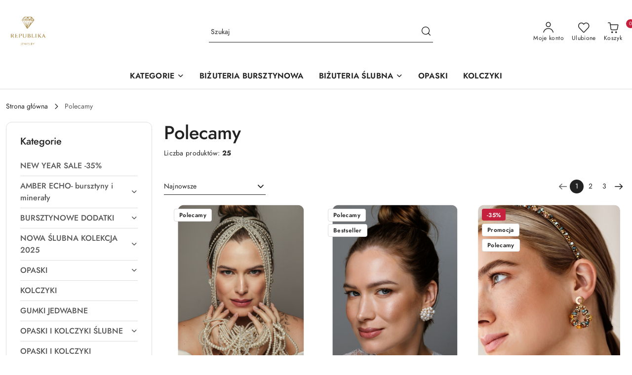

--- FILE ---
content_type: text/html; charset=utf-8
request_url: https://republikajewelry.pl/category/c/recommended
body_size: 27195
content:
<!DOCTYPE html>
<html lang="pl" currency="PLN"  class=" ">
	<head>
		<meta http-equiv="Content-Type" content="text/html; charset=UTF-8" />
		<meta name="description" content="Autorski butki marki Republika jewelry. Dostępne są tu kolekcje Anny Dunin, projektantki bużuterii i akcesoriów do włosów. Pośród dostępnych modeli można zobaczyć ręcznie tworzone opaski na głowę, kolczyki, spinki, torebki.">
		<meta name="keywords" content="Autorski,butki,marki,Republika,jewelry,Dostępne,są,tu,kolekcje,Anny,Dunin,projektantki,bużuterii,akcesoriów,do,włosów,Pośród,dostępnych,modeli,można,zobaczyć,ręcznie,tworzone,opaski,na,głowę,kolczyki,spinki,torebki,">
					<meta name="generator" content="Sky-Shop">
						<meta name="author" content="Republika jewelry - działa na oprogramowaniu sklepów internetowych Sky-Shop.pl">
		<meta name="viewport" content="width=device-width, initial-scale=1.0">
		<meta name="skin_id" content="flex">
		<meta property="og:title" content="Polecamy &gt; Republika jewelry">
		<meta property="og:description" content="Autorski butki marki Republika jewelry. Dostępne są tu kolekcje Anny Dunin, projektantki bużuterii i akcesoriów do włosów. Pośród dostępnych modeli można zobaczyć ręcznie tworzone opaski na głowę, kolczyki, spinki, torebki.">
					<meta property="og:image" content="https://republikajewelry.pl/upload/df547/logos//Rep_Jew-01LOGO300x300.png">
			<meta property="og:image:type" content="image/png">
			<meta property="og:image:width" content="">
			<meta property="og:image:height" content="">
			<link rel="image_src" href="https://republikajewelry.pl/upload/df547/logos//Rep_Jew-01LOGO300x300.png">
							<link rel="shortcut icon" href="/upload/df547/favicon.png">
									<link rel="next" href="https://republikajewelry.pl/category/c/recommended/pa/2">
							<link rel="canonical" href="https://republikajewelry.pl/category/c/recommended">
						<title>Polecamy &gt; Republika jewelry</title>
		

				



<!-- edrone -->



	
        <script async src="https://www.googletagmanager.com/gtag/js?id=GTM-5ZWNKQ4K"></script>
    <script>
        window.dataLayer = window.dataLayer || [];
        function gtag(){dataLayer.push(arguments);}
        gtag('js', new Date());

        gtag('config', 'GTM-5ZWNKQ4K');
    </script>
	

	
<!-- Google Tag Manager -->
<script>(function(w,d,s,l,i){w[l]=w[l]||[];w[l].push({'gtm.start':
        new Date().getTime(),event:'gtm.js'});var f=d.getElementsByTagName(s)[0],
    j=d.createElement(s),dl=l!='dataLayer'?'&l='+l:'';j.async=true;j.src=
    'https://www.googletagmanager.com/gtm.js?id='+i+dl;f.parentNode.insertBefore(j,f);
})(window,document,'script','dataLayer','GTM-5ZWNKQ4K');</script>
<!-- End Google Tag Manager -->

	<script>
		var GA_4_PRODUCTS_DATA =  [{"item_id":432,"item_brand":"","item_category":"Polecamy"},{"item_id":415,"item_brand":"","item_category":"Polecamy"},{"item_id":295,"item_brand":"","item_category":"Polecamy"},{"item_id":293,"item_brand":"","item_category":"Polecamy"},{"item_id":378,"item_brand":"","item_category":"Polecamy"},{"item_id":394,"item_brand":"","item_category":"Polecamy"},{"item_id":388,"item_brand":"","item_category":"Polecamy"},{"item_id":375,"item_brand":"","item_category":"Polecamy"},{"item_id":330,"item_brand":"","item_category":"Polecamy"},{"item_id":369,"item_brand":"","item_category":"Polecamy"},{"item_id":342,"item_brand":"","item_category":"Polecamy"},{"item_id":331,"item_brand":"","item_category":"Polecamy"}] ;
			</script>







		<script type="text/javascript">

			function imageLoaded(element, target = "prev") {
				let siblingElement;
				if (target === "prev") {
					siblingElement = element.previousElementSibling;
				} else if (target === "link") {
					siblingElement = element.parentElement.previousElementSibling;
				}
				if (siblingElement && (siblingElement.classList.contains("fa") || siblingElement.classList.contains("icon-refresh"))) {
					siblingElement.style.display = "none";
				}
			}
			</script>

        		<link rel="stylesheet" href="/view/new/scheme/public/_common/scss/libs/bootstrap5.min.css">
		<link rel="stylesheet"  href="/view/new/scheme/public/_common/scss/libs/angular-material.min.css">
		
		<link rel="stylesheet" href="/view/new/userContent/df547/style.css?v=439">
		
		
		<script src="/view/new/scheme/public/_common/js/libs/promise/promise.min.js"></script>
		<script src="/view/new/scheme/public/_common/js/libs/jquery/jquery.min.js"></script>
		<script src="/view/new/scheme/public/_common/js/libs/angularjs/angularjs.min.js"></script>
	</head>
	<body 		  data-coupon-codes-active="1"
		  data-free-delivery-info-active="1"
		  data-generate-pdf-config="PRODUCT_AND_CART"
		  data-hide-price="0"
		  data-is-user-logged-id="0"
		  data-loyalty-points-active="0"
		  data-cart-simple-info-quantity="0"
		  data-cart-simple-info-price="0,00 zł"
		  data-base="PLN"
		  data-used="PLN|zł"
		  data-rates="'PLN':1"
		  data-decimal-hide="0"
		  data-decimal=","
		  data-thousand=" "
		   data-js-hash="1734d558e1"		  data-gtag-events="true" data-gtag-id="GTM-5ZWNKQ4K"		  		  class="		  		  		  		  "
		  		  		  		  		  data-hurt-price-type=""
		  data-hurt-price-text=""
		  		  data-tax="23"
	>
		
		
					
<!-- Google Tag Manager (noscript) -->
<noscript>
    <iframe src="https://www.googletagmanager.com/ns.html?id=GTM-5ZWNKQ4K"
                  height="0" width="0" style="display:none;visibility:hidden"></iframe>
</noscript>
<!-- End Google Tag Manager (noscript) -->
		


<div id="aria-live" role="alert" aria-live="assertive" class="sr-only">&nbsp;</div>
<main class="skyshop-container" data-ng-app="SkyShopModule">
		
<div class="header_topbar_logo_search_basket-wrapper header_wrapper" data-ng-controller="CartCtrl" data-ng-init="init({type: 'QUICK_CART', turnOffSales: 0})">
        
<md-sidenav role="dialog" aria-modal="true" ng-cloak md-component-id="mobile-cart" class="md-sidenav-right position-fixed full-width-sidenav" sidenav-swipe>
    <md-content layout-padding="">
        <div class="dropdown dropdown-quick-cart">
            
<div data-ng-if="data.cartSelected || data.hidePrice" id="header_cart" class="header_cart">
    <!--googleoff: all-->

    <div class="header_cart_title d-flex align-items-center justify-content-between hidden-on-desktop">
        <span class="sky-f-body-bold">Koszyk (<span data-ng-bind="data.cartAmount">0</span>)</span>
        <button aria-label="Zamknij podgląd koszyka" class="border-0 bg-transparent d-flex" data-ng-keydown="closeMobileCart($event)" data-ng-click="closeMobileCart($event)"><span class="icon-close_24 icon-24 icon-600"></span></button>
    </div>

    <div data-ng-if="data.cartSelected.items.length" class="products-scroll" data-scrollbar>
        <ul class="products">
            <li aria-labelledby="prod-[{[$index]}]-name"
                    data-nosnippet data-ng-repeat="item in data.cartSelected.items track by item.id"
                data-ng-if="item.type !== 'GRATIS_PRODUCT'"
                class="product-tile justify-content-between d-flex align-items-start">

                <button class="d-flex flex-grow-1 border-0 bg-transparent text-decoration-children" data-ng-click="openProductPage(item.product)" data-ng-disabled="isApiPending">
                    <img class="product-image"
                         data-ng-srcset="[{[item.product.photo.url]}] 75w"
                         sizes="(max-width: 1200px) 75px, 100px"
                         data-ng-src="[{[item.product.photo.url]}]"
                         alt="[{[item.product.name]}]"
                         aria-hidden="true"/>
                    <div>
                        <h3 id="prod-[{[$index]}]-name"
                            class="product-name sky-f-small-regular text-start child-decoration">
                            <span aria-label="Produkt [{[$index+1]}]:"></span>
                            <span data-ng-bind="item.product.name"></span>
                        </h3>
                        <p class="product-total text-start">
                            <span class="sr-only">Ilość:</span>
                            <span data-ng-bind="item.quantity"></span>
                            <span aria-hidden="true">x</span>
                            <span class="sr-only">Cena jednostkowa:</span>
                            <span class="sky-f-small-bold text-lowercase" data-ng-bind-html="item.unitPriceSummary | priceFormat:''"></span>
                        </p>
                    </div>
                </button>
                <div>
                    <button aria-label="Usuń produkt z koszyka: [{[item.product.name]}]"
                            type="button"
                            class="d-flex border-0 bg-transparent p-0 m-2"
                            is-disabled="isApiPending"
                            remove-list-item
                            parent-selector-to-remove="'li'"
                            collapse-animation="true"
                            click="deleteCartItem(item.id)">
                        <span class="icon-close_circle_24 icon-18 cursor-pointer">
                        <span class="path1"></span>
                        <span class="path2"></span>
                    </span>
                    </button>

                </div>
            </li>
        </ul>
    </div>
    <div data-ng-if="!data.cartSelected.items.length"
         class="cart-empty d-flex justify-content-center align-items-center">
        <span class="sky-f-body-medium">Koszyk jest pusty</span>
    </div>
    
<section data-ng-if="cartFinalDiscountByFreeDelivery() || (data.cartFreeDelivery && data.cartFreeDelivery.status !== data.cartFreeDeliveryStatuses.NOT_AVAILABLE)" class="free_shipment sky-statement-green sky-rounded-4 sky-mb-1">
  <div data-ng-if="!cartFinalDiscountByFreeDelivery()  && data.cartFreeDelivery && data.cartFreeDelivery.missingAmount > 0">
    <p class="d-flex justify-content-center align-items-center mb-0 color-inherit">
      <span class="icon-truck icon-24 me-2"></span>
      <span class="core_addAriaLivePolite sky-f-caption-regular">
            Do bezpłatnej dostawy brakuje
        <span class="sky-f-caption-medium text-lowercase" data-ng-bind-html="data.cartFreeDelivery | priceFormat: ''">-,--</span>
        </span>
    </p>
  </div>
  <div data-ng-if="cartFinalDiscountByFreeDelivery() || data.cartFreeDelivery.missingAmount <= 0">
    <div class="cart-upper strong special free-delivery d-flex justify-content-center align-items-center">
      <span class="icon-truck icon-24 me-2 sky-text-green-dark"></span>
      <span class="core_addAriaLivePolite sky-f-caption-medium sky-text-green-dark text-uppercase">Darmowa dostawa!</span>
    </div>
  </div>
</section>    <div role="region" aria-labelledby="order_summary">
        <h3 id="order_summary" class="sr-only">Podsumowanie zamówienia</h3>
        <p class="d-flex justify-content-between color-inherit mb-0">
                <span class="sky-f-body-bold sky-letter-spacing-1per">Suma                 </span>
            <span data-ng-if="!data.hidePrice" class="price-color sky-f-body-bold sky-letter-spacing-1per"
                  data-ng-bind-html="data.cartSelected.priceSummary | priceFormat:'':true">0,00 zł</span>
            <span data-ng-if="data.hidePrice" class="sky-f-body-bold"></span>
        </p>
                <p class="quick-cart-products-actions__summary-discount-info mb-0" data-ng-if="data.cartSelected.priceSummary.final.gross != data.cartSelected.priceSummary.base.gross">
            <small>Cena uwzględnia rabaty</small>
        </p>
    </div>
    <div class="execute-order-container">
        <button type="button"
                data-ng-click="executeOrder($event)"
                data-ng-keydown="executeOrder($event)"
                class="btn btn-primary sky-f-body-bold d-block w-100">
            Realizuj zamówienie
        </button>
    </div>


    <!--googleon: all-->
</div>        </div>
    </md-content>
</md-sidenav>        <header class="header header_topbar_logo_search_basket " data-sticky="yes">
        

<div class="header_searchbar_panel d-flex align-items-top">
  <div class="container-xxl">
    <div class="container container-wrapper d-flex justify-content-center">
      
<form id="header_panel_searchbar" class="header_searchbar" method="GET" action="/category/#top">

    <div class="sky-input-group-material input-group">
        <input aria-label="Wyszukaj produkt"
               class="form-control sky-f-small-regular p-1 pb-0 pt-0 pe-4 "
               cy-data="headerSearch"
               type="search"
               name="q"
               value=""
               placeholder="Szukaj"
               autocomplete="off"
               product-per-page="5"
                       />
                <button type="submit" value="Szukaj" aria-label="Szukaj i przejdź do wyników wyszukiwania" class="p-1 pb-0 pt-0">
            <span class="icon-search_big icon-20"></span>
        </button>
    </div>
    </form>      <button aria-label="Zamknij wyszukiwarkę" id="toggleHeaderSearchbarPanel" type="button" class="close-searchbar ms-2 bg-transparent border-0">
        <span class="icon-close_28 icon-28"></span>
      </button>
    </div>
  </div>
</div>
<div class="container-xxl header_with_searchbar">
  <div class="container container-wrapper">
    <div class="header-components d-flex justify-content-between align-items-center">
      <div class="logo-wrapper d-flex hidden-on-desktop">
        <div class="d-flex align-items-center w-100">
          
<div class="hidden-on-desktop d-flex align-items-center mb-3 mt-3">
    <button aria-label="Otwórz menu główne" type="button" id="mobile-open-flex-menu" class="icon-hamburger_menu icon-23 sky-cursor-pointer border-0 bg-transparent p-0 icon-black"></button>

    <div id="mobile-flex-menu" class="flex_menu">
        <div class="flex_menu_title d-flex align-items-center justify-content-between hidden-on-desktop">
            <button aria-label="Powrót do poprzedniego poziomu menu" class="flex_back_button icon-arrow_left_32 icon-600 bg-transparent border-0 p-0 icon-black" ></button>
            <span class="sky-f-body-bold title">
                <span class="ms-3 me-3 logo">
                    
<!--PARAMETERS:
    COMPONENT_CLASS
    SRC
    ALT
    DEFAULT_ALT
-->

<a href="/" class=" header_mobile_menu_logo d-flex align-items-center">
    <img data-src-old-browser=""  src="/upload/df547/logos//Rep_Jew-01LOGO300x300.png" alt=" Republika jewelry " />
</a>                </span>

            </span>
            <button id="mobile-flex-menu-close" type="button" aria-label="Zamknij menu główne" class="icon-close_24 icon-24 icon-600 mx-3 bg-transparent border-0 p-0 icon-black"></button>
        </div>
        <div class="categories-scroll scroll-content">
            <ul class="main-categories categories-level-1">
                
                                                <li>
                    <a
                              role="button" aria-haspopup="true"  tabindex="0"                            data-title="KATEGORIE" ">
                        <span>KATEGORIE</span>
                        <span class="icon-arrow_right_16 icon-16 icon-600"></span>
                    </a>
                                            <ul aria-label="Lista opcji dla grupy: KATEGORIE" class="categories-level-2">
                                                            <li>
                                    <a  data-title="NEW YEAR SALE -35%" href="/NEW-YEAR-SALE-35-c159">
                                        <span>NEW YEAR SALE -35%</span>
                                                                            </a>
                                                                    </li>
                                                            <li>
                                    <a role="button" aria-haspopup="true" tabindex="0" data-title="AMBER ECHO- bursztyny i minerały" href="/AMBER-ECHO-bursztyny-i-mineraly-c153">
                                        <span>AMBER ECHO- bursztyny i minerały</span>
                                                                                <span class="icon-arrow_right_16 icon-16 icon-600"></span>
                                                                            </a>
                                                                            <ul class="categories-level-3">
                                                                                        <li>
                                                <a data-title="Opaska" href="/Opaska-c154">
                                                    <span>Opaska</span>
                                                </a>
                                            </li>
                                                                                        <li>
                                                <a data-title="Kolczyki" href="/Kolczyki-c155">
                                                    <span>Kolczyki</span>
                                                </a>
                                            </li>
                                                                                        <li>
                                                <a data-title="Bransoletki" href="/Bransoletki-c156">
                                                    <span>Bransoletki</span>
                                                </a>
                                            </li>
                                                                                        <li>
                                                <a data-title="Komplety" href="/Komplety-c157">
                                                    <span>Komplety</span>
                                                </a>
                                            </li>
                                                                                        <li>
                                                <a data-title="Broszki" href="/Broszki-c160">
                                                    <span>Broszki</span>
                                                </a>
                                            </li>
                                                                                    </ul>
                                                                    </li>
                                                            <li>
                                    <a role="button" aria-haspopup="true" tabindex="0" data-title="BURSZTYNOWE DODATKI" href="/BURSZTYNOWE-DODATKI-c93">
                                        <span>BURSZTYNOWE DODATKI</span>
                                                                                <span class="icon-arrow_right_16 icon-16 icon-600"></span>
                                                                            </a>
                                                                            <ul class="categories-level-3">
                                                                                        <li>
                                                <a data-title="OPASKI I KOLCZYKI" href="/OPASKI-I-KOLCZYKI-c151">
                                                    <span>OPASKI I KOLCZYKI</span>
                                                </a>
                                            </li>
                                                                                        <li>
                                                <a data-title="KOLEKCJA AMBER PORCELAIN" href="/KOLEKCJA-AMBER-PORCELAIN-c128">
                                                    <span>KOLEKCJA AMBER PORCELAIN</span>
                                                </a>
                                            </li>
                                                                                    </ul>
                                                                    </li>
                                                            <li>
                                    <a role="button" aria-haspopup="true" tabindex="0" data-title="NOWA ŚLUBNA KOLEKCJA 2025" href="/NOWA-SLUBNA-KOLEKCJA-2025-c140">
                                        <span>NOWA ŚLUBNA KOLEKCJA 2025</span>
                                                                                <span class="icon-arrow_right_16 icon-16 icon-600"></span>
                                                                            </a>
                                                                            <ul class="categories-level-3">
                                                                                        <li>
                                                <a data-title="Kolczyki" href="/Kolczyki-c141">
                                                    <span>Kolczyki</span>
                                                </a>
                                            </li>
                                                                                        <li>
                                                <a data-title="Opaski" href="/Opaski-c142">
                                                    <span>Opaski</span>
                                                </a>
                                            </li>
                                                                                        <li>
                                                <a data-title="Kolie" href="/Kolie-c143">
                                                    <span>Kolie</span>
                                                </a>
                                            </li>
                                                                                        <li>
                                                <a data-title="Ozdoby do włosów" href="/Ozdoby-do-wlosow-c144">
                                                    <span>Ozdoby do włosów</span>
                                                </a>
                                            </li>
                                                                                    </ul>
                                                                    </li>
                                                            <li>
                                    <a role="button" aria-haspopup="true" tabindex="0" data-title="OPASKI" href="/OPASKI-c94">
                                        <span>OPASKI</span>
                                                                                <span class="icon-arrow_right_16 icon-16 icon-600"></span>
                                                                            </a>
                                                                            <ul class="categories-level-3">
                                                                                        <li>
                                                <a data-title="OPASKI JEDWABNE" href="/OPASKI-JEDWABNE-c145">
                                                    <span>OPASKI JEDWABNE</span>
                                                </a>
                                            </li>
                                                                                        <li>
                                                <a data-title="OPASKI WYSZYWANE" href="/OPASKI-WYSZYWANE-c146">
                                                    <span>OPASKI WYSZYWANE</span>
                                                </a>
                                            </li>
                                                                                        <li>
                                                <a data-title="OPASKI WYPLATANE" href="/OPASKI-WYPLATANE-c147">
                                                    <span>OPASKI WYPLATANE</span>
                                                </a>
                                            </li>
                                                                                        <li>
                                                <a data-title="OPASKI MINERALNE" href="/OPASKI-MINERALNE-c148">
                                                    <span>OPASKI MINERALNE</span>
                                                </a>
                                            </li>
                                                                                    </ul>
                                                                    </li>
                                                            <li>
                                    <a  data-title="KOLCZYKI" href="/KOLCZYKI-c96">
                                        <span>KOLCZYKI</span>
                                                                            </a>
                                                                    </li>
                                                            <li>
                                    <a  data-title="GUMKI JEDWABNE" href="/GUMKI-JEDWABNE-c158">
                                        <span>GUMKI JEDWABNE</span>
                                                                            </a>
                                                                    </li>
                                                            <li>
                                    <a role="button" aria-haspopup="true" tabindex="0" data-title="OPASKI I KOLCZYKI ŚLUBNE" href="/OPASKI-I-KOLCZYKI-SLUBNE-c91">
                                        <span>OPASKI I KOLCZYKI ŚLUBNE</span>
                                                                                <span class="icon-arrow_right_16 icon-16 icon-600"></span>
                                                                            </a>
                                                                            <ul class="categories-level-3">
                                                                                        <li>
                                                <a data-title="KOLEKCJA ŚLUBNA 2024" href="/KOLEKCJA-SLUBNA-2024-c106">
                                                    <span>KOLEKCJA ŚLUBNA 2024</span>
                                                </a>
                                            </li>
                                                                                        <li>
                                                <a data-title="ŚLUBNA KOLEKCJA 2023" href="/SLUBNA-KOLEKCJA-2023-c69">
                                                    <span>ŚLUBNA KOLEKCJA 2023</span>
                                                </a>
                                            </li>
                                                                                        <li>
                                                <a data-title="WSZYSTKO" href="/WSZYSTKO-c149">
                                                    <span>WSZYSTKO</span>
                                                </a>
                                            </li>
                                                                                    </ul>
                                                                    </li>
                                                            <li>
                                    <a  data-title="OPASKI I KOLCZYKI WIECZOROWE" href="/OPASKI-I-KOLCZYKI-WIECZOROWE-c89">
                                        <span>OPASKI I KOLCZYKI WIECZOROWE</span>
                                                                            </a>
                                                                    </li>
                                                            <li>
                                    <a  data-title="KOMPLETY" href="/KOMPLETY-c104">
                                        <span>KOMPLETY</span>
                                                                            </a>
                                                                    </li>
                                                    </ul>
                                    </li>
                                
                
                                                                                
                
                                <li>
                    <a data-title="BIŻUTERIA BURSZTYNOWA" href="https://www.republikajewelry.pl/BURSZTYNOWE-DODATKI-c93" >
                        <span>BIŻUTERIA BURSZTYNOWA</span>
                    </a>
                </li>
                                                                                <li>
                    <a
                              role="button" aria-haspopup="true"  tabindex="0"                            data-title="BIŻUTERIA ŚLUBNA" ">
                        <span>BIŻUTERIA ŚLUBNA</span>
                        <span class="icon-arrow_right_16 icon-16 icon-600"></span>
                    </a>
                                            <ul aria-label="Lista opcji dla: BIŻUTERIA ŚLUBNA" class="categories-level-2">
                                                                                                <li>
                                        <a role="button" aria-haspopup="true" tabindex="0" data-title="NOWA ŚLUBNA KOLEKCJA 2025" href="/NOWA-SLUBNA-KOLEKCJA-2025-c140">
                                            <span>NOWA ŚLUBNA KOLEKCJA 2025</span>
                                                                                            <span class="icon-arrow_right_16 icon-16 icon-600"></span>
                                                                                    </a>
                                                                                    <ul>
                                                                                                    <li>
                                                        <a data-title="Kolczyki" href="/Kolczyki-c141">
                                                            <span>Kolczyki</span>
                                                        </a>
                                                    </li>
                                                                                                    <li>
                                                        <a data-title="Opaski" href="/Opaski-c142">
                                                            <span>Opaski</span>
                                                        </a>
                                                    </li>
                                                                                                    <li>
                                                        <a data-title="Kolie" href="/Kolie-c143">
                                                            <span>Kolie</span>
                                                        </a>
                                                    </li>
                                                                                                    <li>
                                                        <a data-title="Ozdoby do włosów" href="/Ozdoby-do-wlosow-c144">
                                                            <span>Ozdoby do włosów</span>
                                                        </a>
                                                    </li>
                                                                                            </ul>
                                                                                                                                                                        <li>
                                        <a role="button" aria-haspopup="true" tabindex="0" data-title="OPASKI I KOLCZYKI ŚLUBNE" href="/OPASKI-I-KOLCZYKI-SLUBNE-c91">
                                            <span>OPASKI I KOLCZYKI ŚLUBNE</span>
                                                                                            <span class="icon-arrow_right_16 icon-16 icon-600"></span>
                                                                                    </a>
                                                                                    <ul>
                                                                                                    <li>
                                                        <a data-title="KOLEKCJA ŚLUBNA 2024" href="/KOLEKCJA-SLUBNA-2024-c106">
                                                            <span>KOLEKCJA ŚLUBNA 2024</span>
                                                        </a>
                                                    </li>
                                                                                                    <li>
                                                        <a data-title="ŚLUBNA KOLEKCJA 2023" href="/SLUBNA-KOLEKCJA-2023-c69">
                                                            <span>ŚLUBNA KOLEKCJA 2023</span>
                                                        </a>
                                                    </li>
                                                                                                    <li>
                                                        <a data-title="WSZYSTKO" href="/WSZYSTKO-c149">
                                                            <span>WSZYSTKO</span>
                                                        </a>
                                                    </li>
                                                                                            </ul>
                                                                                                                            </ul>
                                    </li>
                                
                
                                                                                
                
                                <li>
                    <a data-title="OPASKI" href="https://www.republikajewelry.pl/OPASKI-c94" >
                        <span>OPASKI</span>
                    </a>
                </li>
                                                                                
                
                                <li>
                    <a data-title="KOLCZYKI" href="https://www.republikajewelry.pl/KOLCZYKI-c96" >
                        <span>KOLCZYKI</span>
                    </a>
                </li>
                                                            </ul>
        </div>

    </div>
</div>
          <div class="ms-3 me-3 flex-grow-1">
            
<!--PARAMETERS:
    COMPONENT_CLASS
    SRC
    ALT
    DEFAULT_ALT
-->

<a href="/" class="d-flex align-items-center">
    <img data-src-old-browser=""  src="/upload/df547/logos//Rep_Jew-01LOGO300x300.png" alt=" Republika jewelry " />
</a>          </div>
        </div>

        
<!-- PARAMETERS:
     SEARCH_ICON_HIDDEN_ON_DESKTOP
     ICON_LABELS_HIDDEN_ON_DESKTOP

     HIDE_SEARCH
     HIDE_ACCOUNT
     HIDE_CART
     HIDE_MENU_ON_DESKTOP
     CART_SUFFIX_ID

 -->

<nav class=" hidden-on-desktop header_user_menu sky-navbar navbar navbar-expand-lg sky-mt-2-5 sky-mb-2-5 col justify-content-end">
    <ul class="navbar-nav d-flex flex-flow-nowrap align-items-center">
            <li class="nav-item
                hidden-on-desktop">
            <button aria-label="Otwórz wyszukiwarkę" id="toggleHeaderSearchbarPanel" type="button" class="nav-link d-flex flex-column align-items-center bg-transparent border-0">
                <span class="icon-search_big icon-24"></span>
                <span aria-hidden="true" class="sky-f-caption-regular text-nowrap hidden-on-mobile">Szukaj</span>            </button>
        </li>
    
    
                <li class="
                nav-item position-relative">
            <button type="button" aria-label="Liczba ulubionych produktów: 0" class="core_openStore nav-link d-flex flex-column align-items-center bg-transparent border-0">
                <span class="icon-favourite_outline icon-24"></span>
                <span class="sky-f-caption-regular hidden-on-mobile ">Ulubione</span>
                            </button>
        </li>
                                            <li class="
                                        nav-item quick-cart dropdown" >
                    <button
                            id="header-cart-button-mobile"
                            aria-label="Liczba produktów w koszyku: [{[data.cartAmount]}]"
                            aria-haspopup="true"
                            aria-expanded="false"
                            aria-controls="header-cart-menu-mobile"
                            class="nav-link cart-item dropdown-toggle d-flex flex-column align-items-center position-relative bg-transparent border-0"
                            type="button"
                            data-bs-toggle="dropdown"
                            data-ng-keydown="openMobileCart($event)"
                            data-ng-click="openMobileCart($event)" data-ng-mouseenter="loadMobileCart()">
                                    <span class="icon-shipping_bag icon-24"></span>
                                    <span class="sky-f-caption-regular text-nowrap hidden-on-mobile ">Koszyk</span>
                                    <span class="translate-middle sky-badge badge-cart-amount">
                                        <span data-ng-bind="data.cartAmount" class="sky-f-number-in-circle">0</span>
                                    </span>
                    </button>
                    <ul id="header-cart-menu-mobile"  class="dropdown-menu dropdown-quick-cart ">
                                                    <li ng-cloak data-ng-if="data.initCartAmount">
                                
<div data-ng-if="data.cartSelected || data.hidePrice" id="header_cart" class="header_cart">
    <!--googleoff: all-->

    <div class="header_cart_title d-flex align-items-center justify-content-between hidden-on-desktop">
        <span class="sky-f-body-bold">Koszyk (<span data-ng-bind="data.cartAmount">0</span>)</span>
        <button aria-label="Zamknij podgląd koszyka" class="border-0 bg-transparent d-flex" data-ng-keydown="closeMobileCart($event)" data-ng-click="closeMobileCart($event)"><span class="icon-close_24 icon-24 icon-600"></span></button>
    </div>

    <div data-ng-if="data.cartSelected.items.length" class="products-scroll" data-scrollbar>
        <ul class="products">
            <li aria-labelledby="prod-[{[$index]}]-name"
                    data-nosnippet data-ng-repeat="item in data.cartSelected.items track by item.id"
                data-ng-if="item.type !== 'GRATIS_PRODUCT'"
                class="product-tile justify-content-between d-flex align-items-start">

                <button class="d-flex flex-grow-1 border-0 bg-transparent text-decoration-children" data-ng-click="openProductPage(item.product)" data-ng-disabled="isApiPending">
                    <img class="product-image"
                         data-ng-srcset="[{[item.product.photo.url]}] 75w"
                         sizes="(max-width: 1200px) 75px, 100px"
                         data-ng-src="[{[item.product.photo.url]}]"
                         alt="[{[item.product.name]}]"
                         aria-hidden="true"/>
                    <div>
                        <h3 id="prod-[{[$index]}]-name"
                            class="product-name sky-f-small-regular text-start child-decoration">
                            <span aria-label="Produkt [{[$index+1]}]:"></span>
                            <span data-ng-bind="item.product.name"></span>
                        </h3>
                        <p class="product-total text-start">
                            <span class="sr-only">Ilość:</span>
                            <span data-ng-bind="item.quantity"></span>
                            <span aria-hidden="true">x</span>
                            <span class="sr-only">Cena jednostkowa:</span>
                            <span class="sky-f-small-bold text-lowercase" data-ng-bind-html="item.unitPriceSummary | priceFormat:''"></span>
                        </p>
                    </div>
                </button>
                <div>
                    <button aria-label="Usuń produkt z koszyka: [{[item.product.name]}]"
                            type="button"
                            class="d-flex border-0 bg-transparent p-0 m-2"
                            is-disabled="isApiPending"
                            remove-list-item
                            parent-selector-to-remove="'li'"
                            collapse-animation="true"
                            click="deleteCartItem(item.id)">
                        <span class="icon-close_circle_24 icon-18 cursor-pointer">
                        <span class="path1"></span>
                        <span class="path2"></span>
                    </span>
                    </button>

                </div>
            </li>
        </ul>
    </div>
    <div data-ng-if="!data.cartSelected.items.length"
         class="cart-empty d-flex justify-content-center align-items-center">
        <span class="sky-f-body-medium">Koszyk jest pusty</span>
    </div>
    
<section data-ng-if="cartFinalDiscountByFreeDelivery() || (data.cartFreeDelivery && data.cartFreeDelivery.status !== data.cartFreeDeliveryStatuses.NOT_AVAILABLE)" class="free_shipment sky-statement-green sky-rounded-4 sky-mb-1">
  <div data-ng-if="!cartFinalDiscountByFreeDelivery()  && data.cartFreeDelivery && data.cartFreeDelivery.missingAmount > 0">
    <p class="d-flex justify-content-center align-items-center mb-0 color-inherit">
      <span class="icon-truck icon-24 me-2"></span>
      <span class="core_addAriaLivePolite sky-f-caption-regular">
            Do bezpłatnej dostawy brakuje
        <span class="sky-f-caption-medium text-lowercase" data-ng-bind-html="data.cartFreeDelivery | priceFormat: ''">-,--</span>
        </span>
    </p>
  </div>
  <div data-ng-if="cartFinalDiscountByFreeDelivery() || data.cartFreeDelivery.missingAmount <= 0">
    <div class="cart-upper strong special free-delivery d-flex justify-content-center align-items-center">
      <span class="icon-truck icon-24 me-2 sky-text-green-dark"></span>
      <span class="core_addAriaLivePolite sky-f-caption-medium sky-text-green-dark text-uppercase">Darmowa dostawa!</span>
    </div>
  </div>
</section>    <div role="region" aria-labelledby="order_summary">
        <h3 id="order_summary" class="sr-only">Podsumowanie zamówienia</h3>
        <p class="d-flex justify-content-between color-inherit mb-0">
                <span class="sky-f-body-bold sky-letter-spacing-1per">Suma                 </span>
            <span data-ng-if="!data.hidePrice" class="price-color sky-f-body-bold sky-letter-spacing-1per"
                  data-ng-bind-html="data.cartSelected.priceSummary | priceFormat:'':true">0,00 zł</span>
            <span data-ng-if="data.hidePrice" class="sky-f-body-bold"></span>
        </p>
                <p class="quick-cart-products-actions__summary-discount-info mb-0" data-ng-if="data.cartSelected.priceSummary.final.gross != data.cartSelected.priceSummary.base.gross">
            <small>Cena uwzględnia rabaty</small>
        </p>
    </div>
    <div class="execute-order-container">
        <button type="button"
                data-ng-click="executeOrder($event)"
                data-ng-keydown="executeOrder($event)"
                class="btn btn-primary sky-f-body-bold d-block w-100">
            Realizuj zamówienie
        </button>
    </div>


    <!--googleon: all-->
</div>                            </li>
                                            </ul>
                </li>
                        </ul>
</nav>      </div>

      <div class="options-wrapper d-flex justify-content-between w-100 align-items-center">
        <div class="col logo-wrapper d-flex align-items-center hidden-on-mobile sky-me-2-5 sky-mt-2-5 sky-mb-2-5">
          
<!--PARAMETERS:
    COMPONENT_CLASS
    SRC
    ALT
    DEFAULT_ALT
-->

<a href="/" class="d-flex align-items-center">
    <img data-src-old-browser=""  src="/upload/df547/logos//Rep_Jew-01LOGO300x300.png" alt=" Republika jewelry " />
</a>        </div>
        
<form id="header_main_searchbar" class="header_searchbar" method="GET" action="/category/#top">

    <div class="sky-input-group-material input-group">
        <input aria-label="Wyszukaj produkt"
               class="form-control sky-f-small-regular p-1 pb-0 pt-0 pe-4 "
               cy-data="headerSearch"
               type="search"
               name="q"
               value=""
               placeholder="Szukaj"
               autocomplete="off"
               product-per-page="5"
                       />
                <button type="submit" value="Szukaj" aria-label="Szukaj i przejdź do wyników wyszukiwania" class="p-1 pb-0 pt-0">
            <span class="icon-search_big icon-20"></span>
        </button>
    </div>
    </form>        <div class="col d-flex justify-content-end w-100">
          
<nav class="header_switchers sky-navbar navbar navbar-expand-lg sky-mt-2-5 sky-mb-2-5 col justify-content-end">

    </nav>

          
<!-- PARAMETERS:
     SEARCH_ICON_HIDDEN_ON_DESKTOP
     ICON_LABELS_HIDDEN_ON_DESKTOP

     HIDE_SEARCH
     HIDE_ACCOUNT
     HIDE_CART
     HIDE_MENU_ON_DESKTOP
     CART_SUFFIX_ID

 -->

<nav class="header_user_menu sky-navbar navbar navbar-expand-lg sky-mt-2-5 sky-mb-2-5 col justify-content-end">
    <ul class="navbar-nav d-flex flex-flow-nowrap align-items-center">
            <li class="nav-item
         hidden-on-mobile         hidden-on-desktop">
            <button aria-label="Otwórz wyszukiwarkę" id="toggleHeaderSearchbarPanel" type="button" class="nav-link d-flex flex-column align-items-center bg-transparent border-0">
                <span class="icon-search_big icon-24"></span>
                <span aria-hidden="true" class="sky-f-caption-regular text-nowrap hidden-on-mobile">Szukaj</span>            </button>
        </li>
    
            <li class="nav-item dropdown">
            <button
                    id="header-user-account-button"
                    aria-label="Moje konto"
                    aria-haspopup="true"
                    aria-expanded="false"
                    aria-controls="header-user-account-menu"
                    class="nav-link account-item dropdown-toggle d-flex flex-column align-items-center bg-transparent border-0"
                    type="button"
                    data-bs-toggle="dropdown">
                <span class="icon-user icon-24"></span>
                <span class="sky-f-caption-regular text-nowrap ">Moje konto</span>
                <span class="hidden-on-desktop icon-arrow_down_16 icon-16 icon-600"></span>
            </button>
            <ul id="header-user-account-menu" class="dropdown-menu">
                                    <li>
                        <a aria-label="Zaloguj się" class="dropdown-item d-flex" href="/login/">
                            <span class="sky-f-caption-regular">Zaloguj się</span>
                        </a>
                    </li>
                    <li>
                        <a aria-label="Zarejestruj się" class="dropdown-item d-flex" href="/register/">
                            <span class="sky-f-caption-regular">Zarejestruj się</span>
                        </a>
                    </li>
                                    <li>
                        <a aria-label="Dodaj zgłoszenie" class="dropdown-item d-flex" href="/ticket/add/" rel="nofollow">
                            <span class="sky-f-caption-regular">Dodaj zgłoszenie</span>
                        </a>
                    </li>

                
                            </ul>
        </li>
    
                <li class="
         hidden-on-mobile         nav-item position-relative">
            <button type="button" aria-label="Liczba ulubionych produktów: 0" class="core_openStore nav-link d-flex flex-column align-items-center bg-transparent border-0">
                <span class="icon-favourite_outline icon-24"></span>
                <span class="sky-f-caption-regular hidden-on-mobile ">Ulubione</span>
                            </button>
        </li>
                                            <li class="
                     hidden-on-mobile                     nav-item quick-cart dropdown" cy-data="headerCart">
                    <button
                            id="header-cart-button-desktop"
                            aria-label="Liczba produktów w koszyku: [{[data.cartAmount]}]"
                            aria-haspopup="true"
                            aria-expanded="false"
                            aria-controls="header-cart-menu-desktop"
                            class="nav-link cart-item dropdown-toggle d-flex flex-column align-items-center position-relative bg-transparent border-0"
                            type="button"
                            data-bs-toggle="dropdown"
                            data-ng-keydown="openMobileCart($event)"
                            data-ng-click="openMobileCart($event)" data-ng-mouseenter="loadMobileCart()">
                                    <span class="icon-shipping_bag icon-24"></span>
                                    <span class="sky-f-caption-regular text-nowrap hidden-on-mobile ">Koszyk</span>
                                    <span class="translate-middle sky-badge badge-cart-amount">
                                        <span data-ng-bind="data.cartAmount" class="sky-f-number-in-circle">0</span>
                                    </span>
                    </button>
                    <ul id="header-cart-menu-desktop"  class="dropdown-menu dropdown-quick-cart ">
                                                    <li ng-cloak data-ng-if="data.initCartAmount">
                                
<div data-ng-if="data.cartSelected || data.hidePrice" id="header_cart" class="header_cart">
    <!--googleoff: all-->

    <div class="header_cart_title d-flex align-items-center justify-content-between hidden-on-desktop">
        <span class="sky-f-body-bold">Koszyk (<span data-ng-bind="data.cartAmount">0</span>)</span>
        <button aria-label="Zamknij podgląd koszyka" class="border-0 bg-transparent d-flex" data-ng-keydown="closeMobileCart($event)" data-ng-click="closeMobileCart($event)"><span class="icon-close_24 icon-24 icon-600"></span></button>
    </div>

    <div data-ng-if="data.cartSelected.items.length" class="products-scroll" data-scrollbar>
        <ul class="products">
            <li aria-labelledby="prod-[{[$index]}]-name"
                    data-nosnippet data-ng-repeat="item in data.cartSelected.items track by item.id"
                data-ng-if="item.type !== 'GRATIS_PRODUCT'"
                class="product-tile justify-content-between d-flex align-items-start">

                <button class="d-flex flex-grow-1 border-0 bg-transparent text-decoration-children" data-ng-click="openProductPage(item.product)" data-ng-disabled="isApiPending">
                    <img class="product-image"
                         data-ng-srcset="[{[item.product.photo.url]}] 75w"
                         sizes="(max-width: 1200px) 75px, 100px"
                         data-ng-src="[{[item.product.photo.url]}]"
                         alt="[{[item.product.name]}]"
                         aria-hidden="true"/>
                    <div>
                        <h3 id="prod-[{[$index]}]-name"
                            class="product-name sky-f-small-regular text-start child-decoration">
                            <span aria-label="Produkt [{[$index+1]}]:"></span>
                            <span data-ng-bind="item.product.name"></span>
                        </h3>
                        <p class="product-total text-start">
                            <span class="sr-only">Ilość:</span>
                            <span data-ng-bind="item.quantity"></span>
                            <span aria-hidden="true">x</span>
                            <span class="sr-only">Cena jednostkowa:</span>
                            <span class="sky-f-small-bold text-lowercase" data-ng-bind-html="item.unitPriceSummary | priceFormat:''"></span>
                        </p>
                    </div>
                </button>
                <div>
                    <button aria-label="Usuń produkt z koszyka: [{[item.product.name]}]"
                            type="button"
                            class="d-flex border-0 bg-transparent p-0 m-2"
                            is-disabled="isApiPending"
                            remove-list-item
                            parent-selector-to-remove="'li'"
                            collapse-animation="true"
                            click="deleteCartItem(item.id)">
                        <span class="icon-close_circle_24 icon-18 cursor-pointer">
                        <span class="path1"></span>
                        <span class="path2"></span>
                    </span>
                    </button>

                </div>
            </li>
        </ul>
    </div>
    <div data-ng-if="!data.cartSelected.items.length"
         class="cart-empty d-flex justify-content-center align-items-center">
        <span class="sky-f-body-medium">Koszyk jest pusty</span>
    </div>
    
<section data-ng-if="cartFinalDiscountByFreeDelivery() || (data.cartFreeDelivery && data.cartFreeDelivery.status !== data.cartFreeDeliveryStatuses.NOT_AVAILABLE)" class="free_shipment sky-statement-green sky-rounded-4 sky-mb-1">
  <div data-ng-if="!cartFinalDiscountByFreeDelivery()  && data.cartFreeDelivery && data.cartFreeDelivery.missingAmount > 0">
    <p class="d-flex justify-content-center align-items-center mb-0 color-inherit">
      <span class="icon-truck icon-24 me-2"></span>
      <span class="core_addAriaLivePolite sky-f-caption-regular">
            Do bezpłatnej dostawy brakuje
        <span class="sky-f-caption-medium text-lowercase" data-ng-bind-html="data.cartFreeDelivery | priceFormat: ''">-,--</span>
        </span>
    </p>
  </div>
  <div data-ng-if="cartFinalDiscountByFreeDelivery() || data.cartFreeDelivery.missingAmount <= 0">
    <div class="cart-upper strong special free-delivery d-flex justify-content-center align-items-center">
      <span class="icon-truck icon-24 me-2 sky-text-green-dark"></span>
      <span class="core_addAriaLivePolite sky-f-caption-medium sky-text-green-dark text-uppercase">Darmowa dostawa!</span>
    </div>
  </div>
</section>    <div role="region" aria-labelledby="order_summary">
        <h3 id="order_summary" class="sr-only">Podsumowanie zamówienia</h3>
        <p class="d-flex justify-content-between color-inherit mb-0">
                <span class="sky-f-body-bold sky-letter-spacing-1per">Suma                 </span>
            <span data-ng-if="!data.hidePrice" class="price-color sky-f-body-bold sky-letter-spacing-1per"
                  data-ng-bind-html="data.cartSelected.priceSummary | priceFormat:'':true">0,00 zł</span>
            <span data-ng-if="data.hidePrice" class="sky-f-body-bold"></span>
        </p>
                <p class="quick-cart-products-actions__summary-discount-info mb-0" data-ng-if="data.cartSelected.priceSummary.final.gross != data.cartSelected.priceSummary.base.gross">
            <small>Cena uwzględnia rabaty</small>
        </p>
    </div>
    <div class="execute-order-container">
        <button type="button"
                data-ng-click="executeOrder($event)"
                data-ng-keydown="executeOrder($event)"
                class="btn btn-primary sky-f-body-bold d-block w-100">
            Realizuj zamówienie
        </button>
    </div>


    <!--googleon: all-->
</div>                            </li>
                                            </ul>
                </li>
                        </ul>
</nav>        </div>
      </div>
    </div>
  </div>
</div>
<nav class="hidden-on-mobile">
  
<!--PARAMETERS
    VERTICAL_MENU
    IS_STICKY
    BORDER_BOTTOM
-->
<nav id="header_main_menu" class="header_main_menu sky-navbar navbar navbar-expand-lg flex-grow-1 hidden-on-mobile d-flex justify-content-center header-bordered" >

    <div class="container-xxl">
            <div class="container container-wrapper">
                <div class="header_main_menu_wrapper d-flex align-items-stretch justify-content-center">
                    <ul aria-label="Menu główne" id="header_main_menu_list" class="navbar-nav d-flex flex-flow-nowrap">

                                                                                                <li class="nav-item nav-item-categories dropdown ">
                            <a aria-haspopup="true" aria-expanded="false"  role="button"  aria-label="KATEGORIE"
                            class="nestedDropdown nav-link nav-link-border dropdown-toggle d-flex align-items-center text-break sky-cursor-pointer"
                            aria-controls="dropdown_menu_85"
                            data-bs-toggle="dropdown"
                               href="javascript:void(0);">
                            <span class="sky-f-body-bold me-1">KATEGORIE</span>
                            <span class="icon-arrow_down_16 icon-16 icon-600 text-decoration-none"></span>
                            </a>
                            <ul id="dropdown_menu_85" class="dropdown-menu position-absolute">
                                <div class="container-xxl ">
                                    <div class="container container-wrapper ">
                                        <div class="row row-cols-3 dropdown-menu-scroll">
                                                                                                                                    <div class="col align-self-start ">
                                                <a class="text-decoration-children" aria-label="NEW YEAR SALE -35%" href="/NEW-YEAR-SALE-35-c159">
                                                    <span class="d-inline-block sky-f-small-bold mt-1 mb-2 child-decoration">NEW YEAR SALE -35%</span>
                                                </a>
                                                                                            </div>
                                                                                        <div class="col align-self-start ">
                                                <a class="text-decoration-children" aria-label="AMBER ECHO- bursztyny i minerały" href="/AMBER-ECHO-bursztyny-i-mineraly-c153">
                                                    <span class="d-inline-block sky-f-small-bold mt-1 mb-2 child-decoration">AMBER ECHO- bursztyny i minerały</span>
                                                </a>
                                                                                                <ul id="">
                                                                                                        <li>
                                                        <a class="text-decoration-children" aria-label="Opaska" href="/Opaska-c154">
                                                            <div class="d-flex align-items-center mb-2">
                                                                <span class="icon-arrow_right_16 icon-16 icon-600 me-1 text-decoration-none"></span>
                                                                <span class="sky-f-small-regular text-break child-decoration">Opaska</span>
                                                            </div>

                                                        </a>
                                                    </li>
                                                                                                        <li>
                                                        <a class="text-decoration-children" aria-label="Kolczyki" href="/Kolczyki-c155">
                                                            <div class="d-flex align-items-center mb-2">
                                                                <span class="icon-arrow_right_16 icon-16 icon-600 me-1 text-decoration-none"></span>
                                                                <span class="sky-f-small-regular text-break child-decoration">Kolczyki</span>
                                                            </div>

                                                        </a>
                                                    </li>
                                                                                                        <li>
                                                        <a class="text-decoration-children" aria-label="Bransoletki" href="/Bransoletki-c156">
                                                            <div class="d-flex align-items-center mb-2">
                                                                <span class="icon-arrow_right_16 icon-16 icon-600 me-1 text-decoration-none"></span>
                                                                <span class="sky-f-small-regular text-break child-decoration">Bransoletki</span>
                                                            </div>

                                                        </a>
                                                    </li>
                                                                                                        <li>
                                                        <a class="text-decoration-children" aria-label="Komplety" href="/Komplety-c157">
                                                            <div class="d-flex align-items-center mb-2">
                                                                <span class="icon-arrow_right_16 icon-16 icon-600 me-1 text-decoration-none"></span>
                                                                <span class="sky-f-small-regular text-break child-decoration">Komplety</span>
                                                            </div>

                                                        </a>
                                                    </li>
                                                                                                        <li>
                                                        <a class="text-decoration-children" aria-label="Broszki" href="/Broszki-c160">
                                                            <div class="d-flex align-items-center mb-2">
                                                                <span class="icon-arrow_right_16 icon-16 icon-600 me-1 text-decoration-none"></span>
                                                                <span class="sky-f-small-regular text-break child-decoration">Broszki</span>
                                                            </div>

                                                        </a>
                                                    </li>
                                                                                                    </ul>
                                                                                            </div>
                                                                                        <div class="col align-self-start ">
                                                <a class="text-decoration-children" aria-label="BURSZTYNOWE DODATKI" href="/BURSZTYNOWE-DODATKI-c93">
                                                    <span class="d-inline-block sky-f-small-bold mt-1 mb-2 child-decoration">BURSZTYNOWE DODATKI</span>
                                                </a>
                                                                                                <ul id="">
                                                                                                        <li>
                                                        <a class="text-decoration-children" aria-label="OPASKI I KOLCZYKI" href="/OPASKI-I-KOLCZYKI-c151">
                                                            <div class="d-flex align-items-center mb-2">
                                                                <span class="icon-arrow_right_16 icon-16 icon-600 me-1 text-decoration-none"></span>
                                                                <span class="sky-f-small-regular text-break child-decoration">OPASKI I KOLCZYKI</span>
                                                            </div>

                                                        </a>
                                                    </li>
                                                                                                        <li>
                                                        <a class="text-decoration-children" aria-label="KOLEKCJA AMBER PORCELAIN" href="/KOLEKCJA-AMBER-PORCELAIN-c128">
                                                            <div class="d-flex align-items-center mb-2">
                                                                <span class="icon-arrow_right_16 icon-16 icon-600 me-1 text-decoration-none"></span>
                                                                <span class="sky-f-small-regular text-break child-decoration">KOLEKCJA AMBER PORCELAIN</span>
                                                            </div>

                                                        </a>
                                                    </li>
                                                                                                    </ul>
                                                                                            </div>
                                                                                        <div class="col align-self-start  mt-4 ">
                                                <a class="text-decoration-children" aria-label="NOWA ŚLUBNA KOLEKCJA 2025" href="/NOWA-SLUBNA-KOLEKCJA-2025-c140">
                                                    <span class="d-inline-block sky-f-small-bold mt-1 mb-2 child-decoration">NOWA ŚLUBNA KOLEKCJA 2025</span>
                                                </a>
                                                                                                <ul id="">
                                                                                                        <li>
                                                        <a class="text-decoration-children" aria-label="Kolczyki" href="/Kolczyki-c141">
                                                            <div class="d-flex align-items-center mb-2">
                                                                <span class="icon-arrow_right_16 icon-16 icon-600 me-1 text-decoration-none"></span>
                                                                <span class="sky-f-small-regular text-break child-decoration">Kolczyki</span>
                                                            </div>

                                                        </a>
                                                    </li>
                                                                                                        <li>
                                                        <a class="text-decoration-children" aria-label="Opaski" href="/Opaski-c142">
                                                            <div class="d-flex align-items-center mb-2">
                                                                <span class="icon-arrow_right_16 icon-16 icon-600 me-1 text-decoration-none"></span>
                                                                <span class="sky-f-small-regular text-break child-decoration">Opaski</span>
                                                            </div>

                                                        </a>
                                                    </li>
                                                                                                        <li>
                                                        <a class="text-decoration-children" aria-label="Kolie" href="/Kolie-c143">
                                                            <div class="d-flex align-items-center mb-2">
                                                                <span class="icon-arrow_right_16 icon-16 icon-600 me-1 text-decoration-none"></span>
                                                                <span class="sky-f-small-regular text-break child-decoration">Kolie</span>
                                                            </div>

                                                        </a>
                                                    </li>
                                                                                                        <li>
                                                        <a class="text-decoration-children" aria-label="Ozdoby do włosów" href="/Ozdoby-do-wlosow-c144">
                                                            <div class="d-flex align-items-center mb-2">
                                                                <span class="icon-arrow_right_16 icon-16 icon-600 me-1 text-decoration-none"></span>
                                                                <span class="sky-f-small-regular text-break child-decoration">Ozdoby do włosów</span>
                                                            </div>

                                                        </a>
                                                    </li>
                                                                                                    </ul>
                                                                                            </div>
                                                                                        <div class="col align-self-start  mt-4 ">
                                                <a class="text-decoration-children" aria-label="OPASKI" href="/OPASKI-c94">
                                                    <span class="d-inline-block sky-f-small-bold mt-1 mb-2 child-decoration">OPASKI</span>
                                                </a>
                                                                                                <ul id="">
                                                                                                        <li>
                                                        <a class="text-decoration-children" aria-label="OPASKI JEDWABNE" href="/OPASKI-JEDWABNE-c145">
                                                            <div class="d-flex align-items-center mb-2">
                                                                <span class="icon-arrow_right_16 icon-16 icon-600 me-1 text-decoration-none"></span>
                                                                <span class="sky-f-small-regular text-break child-decoration">OPASKI JEDWABNE</span>
                                                            </div>

                                                        </a>
                                                    </li>
                                                                                                        <li>
                                                        <a class="text-decoration-children" aria-label="OPASKI WYSZYWANE" href="/OPASKI-WYSZYWANE-c146">
                                                            <div class="d-flex align-items-center mb-2">
                                                                <span class="icon-arrow_right_16 icon-16 icon-600 me-1 text-decoration-none"></span>
                                                                <span class="sky-f-small-regular text-break child-decoration">OPASKI WYSZYWANE</span>
                                                            </div>

                                                        </a>
                                                    </li>
                                                                                                        <li>
                                                        <a class="text-decoration-children" aria-label="OPASKI WYPLATANE" href="/OPASKI-WYPLATANE-c147">
                                                            <div class="d-flex align-items-center mb-2">
                                                                <span class="icon-arrow_right_16 icon-16 icon-600 me-1 text-decoration-none"></span>
                                                                <span class="sky-f-small-regular text-break child-decoration">OPASKI WYPLATANE</span>
                                                            </div>

                                                        </a>
                                                    </li>
                                                                                                        <li>
                                                        <a class="text-decoration-children" aria-label="OPASKI MINERALNE" href="/OPASKI-MINERALNE-c148">
                                                            <div class="d-flex align-items-center mb-2">
                                                                <span class="icon-arrow_right_16 icon-16 icon-600 me-1 text-decoration-none"></span>
                                                                <span class="sky-f-small-regular text-break child-decoration">OPASKI MINERALNE</span>
                                                            </div>

                                                        </a>
                                                    </li>
                                                                                                    </ul>
                                                                                            </div>
                                                                                        <div class="col align-self-start  mt-4 ">
                                                <a class="text-decoration-children" aria-label="KOLCZYKI" href="/KOLCZYKI-c96">
                                                    <span class="d-inline-block sky-f-small-bold mt-1 mb-2 child-decoration">KOLCZYKI</span>
                                                </a>
                                                                                            </div>
                                                                                        <div class="col align-self-start  mt-4 ">
                                                <a class="text-decoration-children" aria-label="GUMKI JEDWABNE" href="/GUMKI-JEDWABNE-c158">
                                                    <span class="d-inline-block sky-f-small-bold mt-1 mb-2 child-decoration">GUMKI JEDWABNE</span>
                                                </a>
                                                                                            </div>
                                                                                        <div class="col align-self-start  mt-4 ">
                                                <a class="text-decoration-children" aria-label="OPASKI I KOLCZYKI ŚLUBNE" href="/OPASKI-I-KOLCZYKI-SLUBNE-c91">
                                                    <span class="d-inline-block sky-f-small-bold mt-1 mb-2 child-decoration">OPASKI I KOLCZYKI ŚLUBNE</span>
                                                </a>
                                                                                                <ul id="">
                                                                                                        <li>
                                                        <a class="text-decoration-children" aria-label="KOLEKCJA ŚLUBNA 2024" href="/KOLEKCJA-SLUBNA-2024-c106">
                                                            <div class="d-flex align-items-center mb-2">
                                                                <span class="icon-arrow_right_16 icon-16 icon-600 me-1 text-decoration-none"></span>
                                                                <span class="sky-f-small-regular text-break child-decoration">KOLEKCJA ŚLUBNA 2024</span>
                                                            </div>

                                                        </a>
                                                    </li>
                                                                                                        <li>
                                                        <a class="text-decoration-children" aria-label="ŚLUBNA KOLEKCJA 2023" href="/SLUBNA-KOLEKCJA-2023-c69">
                                                            <div class="d-flex align-items-center mb-2">
                                                                <span class="icon-arrow_right_16 icon-16 icon-600 me-1 text-decoration-none"></span>
                                                                <span class="sky-f-small-regular text-break child-decoration">ŚLUBNA KOLEKCJA 2023</span>
                                                            </div>

                                                        </a>
                                                    </li>
                                                                                                        <li>
                                                        <a class="text-decoration-children" aria-label="WSZYSTKO" href="/WSZYSTKO-c149">
                                                            <div class="d-flex align-items-center mb-2">
                                                                <span class="icon-arrow_right_16 icon-16 icon-600 me-1 text-decoration-none"></span>
                                                                <span class="sky-f-small-regular text-break child-decoration">WSZYSTKO</span>
                                                            </div>

                                                        </a>
                                                    </li>
                                                                                                    </ul>
                                                                                            </div>
                                                                                        <div class="col align-self-start  mt-4 ">
                                                <a class="text-decoration-children" aria-label="OPASKI I KOLCZYKI WIECZOROWE" href="/OPASKI-I-KOLCZYKI-WIECZOROWE-c89">
                                                    <span class="d-inline-block sky-f-small-bold mt-1 mb-2 child-decoration">OPASKI I KOLCZYKI WIECZOROWE</span>
                                                </a>
                                                                                            </div>
                                                                                        <div class="col align-self-start  mt-4 ">
                                                <a class="text-decoration-children" aria-label="KOMPLETY" href="/KOMPLETY-c104">
                                                    <span class="d-inline-block sky-f-small-bold mt-1 mb-2 child-decoration">KOMPLETY</span>
                                                </a>
                                                                                            </div>
                                                                                                                                </div>
                                    </div>
                                </div>
                            </ul>
                        </li>
                                                
                        
                                                                                                                        
                        
                                                <li class="nav-item ">
                            <a aria-label="BIŻUTERIA BURSZTYNOWA" class="nav-link nav-link-border d-flex align-items-center text-nowrap"
                               href="https://www.republikajewelry.pl/BURSZTYNOWE-DODATKI-c93" >
                            <span class="sky-f-body-bold">
                BIŻUTERIA BURSZTYNOWA
                </span>
                            </a>
                        </li>
                                                                                                                        <li class="nav-item nav-item-categories dropdown ">
                            <a aria-haspopup="true" aria-expanded="false"  aria-label="BIŻUTERIA ŚLUBNA"
                            class="nestedDropdown nav-link nav-link-border dropdown-toggle d-flex align-items-center text-break sky-cursor-pointer"
                            aria-controls="dropdown_menu_36"
                            data-bs-toggle="dropdown"
                               href="javascript:void(0);">
                            <span class="sky-f-body-bold me-1">BIŻUTERIA ŚLUBNA</span>
                            <span class="icon-arrow_down_16 icon-16 icon-600 text-decoration-none"></span>
                            </a>
                            <ul id="dropdown_menu_36" class="dropdown-menu position-absolute">
                                <div class="container-xxl ">
                                    <div class="container container-wrapper ">
                                        <div class="row row-cols-3 dropdown-menu-scroll">
                                                                                                                                                                                <div class="col align-self-start ">
                                                <a class="text-decoration-children" aria-label="NOWA ŚLUBNA KOLEKCJA 2025" href="/NOWA-SLUBNA-KOLEKCJA-2025-c140">
                                                    <span class="d-inline-block sky-f-small-bold mt-1 mb-2 child-decoration">NOWA ŚLUBNA KOLEKCJA 2025</span>
                                                </a>
                                                                                                <ul id="">
                                                                                                        <li>
                                                        <a class="text-decoration-children" aria-label="Kolczyki" href="/Kolczyki-c141">
                                                            <div class="d-flex align-items-center mb-2">
                                                                <span class="icon-arrow_right_16 icon-16 icon-600 me-1 text-decoration-none"></span>
                                                                <span class="sky-f-small-regular text-break child-decoration">Kolczyki</span>
                                                            </div>

                                                        </a>
                                                    </li>
                                                                                                        <li>
                                                        <a class="text-decoration-children" aria-label="Opaski" href="/Opaski-c142">
                                                            <div class="d-flex align-items-center mb-2">
                                                                <span class="icon-arrow_right_16 icon-16 icon-600 me-1 text-decoration-none"></span>
                                                                <span class="sky-f-small-regular text-break child-decoration">Opaski</span>
                                                            </div>

                                                        </a>
                                                    </li>
                                                                                                        <li>
                                                        <a class="text-decoration-children" aria-label="Kolie" href="/Kolie-c143">
                                                            <div class="d-flex align-items-center mb-2">
                                                                <span class="icon-arrow_right_16 icon-16 icon-600 me-1 text-decoration-none"></span>
                                                                <span class="sky-f-small-regular text-break child-decoration">Kolie</span>
                                                            </div>

                                                        </a>
                                                    </li>
                                                                                                        <li>
                                                        <a class="text-decoration-children" aria-label="Ozdoby do włosów" href="/Ozdoby-do-wlosow-c144">
                                                            <div class="d-flex align-items-center mb-2">
                                                                <span class="icon-arrow_right_16 icon-16 icon-600 me-1 text-decoration-none"></span>
                                                                <span class="sky-f-small-regular text-break child-decoration">Ozdoby do włosów</span>
                                                            </div>

                                                        </a>
                                                    </li>
                                                                                                    </ul>
                                                                                            </div>
                                                                                                                                                                                <div class="col align-self-start ">
                                                <a class="text-decoration-children" aria-label="OPASKI I KOLCZYKI ŚLUBNE" href="/OPASKI-I-KOLCZYKI-SLUBNE-c91">
                                                    <span class="d-inline-block sky-f-small-bold mt-1 mb-2 child-decoration">OPASKI I KOLCZYKI ŚLUBNE</span>
                                                </a>
                                                                                                <ul id="">
                                                                                                        <li>
                                                        <a class="text-decoration-children" aria-label="KOLEKCJA ŚLUBNA 2024" href="/KOLEKCJA-SLUBNA-2024-c106">
                                                            <div class="d-flex align-items-center mb-2">
                                                                <span class="icon-arrow_right_16 icon-16 icon-600 me-1 text-decoration-none"></span>
                                                                <span class="sky-f-small-regular text-break child-decoration">KOLEKCJA ŚLUBNA 2024</span>
                                                            </div>

                                                        </a>
                                                    </li>
                                                                                                        <li>
                                                        <a class="text-decoration-children" aria-label="ŚLUBNA KOLEKCJA 2023" href="/SLUBNA-KOLEKCJA-2023-c69">
                                                            <div class="d-flex align-items-center mb-2">
                                                                <span class="icon-arrow_right_16 icon-16 icon-600 me-1 text-decoration-none"></span>
                                                                <span class="sky-f-small-regular text-break child-decoration">ŚLUBNA KOLEKCJA 2023</span>
                                                            </div>

                                                        </a>
                                                    </li>
                                                                                                        <li>
                                                        <a class="text-decoration-children" aria-label="WSZYSTKO" href="/WSZYSTKO-c149">
                                                            <div class="d-flex align-items-center mb-2">
                                                                <span class="icon-arrow_right_16 icon-16 icon-600 me-1 text-decoration-none"></span>
                                                                <span class="sky-f-small-regular text-break child-decoration">WSZYSTKO</span>
                                                            </div>

                                                        </a>
                                                    </li>
                                                                                                    </ul>
                                                                                            </div>
                                                                                                                                                                            </div>
                                    </div>
                                </div>
                            </ul>
                        </li>
                                                
                        
                                                                                                                        
                        
                                                <li class="nav-item ">
                            <a aria-label="OPASKI" class="nav-link nav-link-border d-flex align-items-center text-nowrap"
                               href="https://www.republikajewelry.pl/OPASKI-c94" >
                            <span class="sky-f-body-bold">
                OPASKI
                </span>
                            </a>
                        </li>
                                                                                                                        
                        
                                                <li class="nav-item ">
                            <a aria-label="KOLCZYKI" class="nav-link nav-link-border d-flex align-items-center text-nowrap"
                               href="https://www.republikajewelry.pl/KOLCZYKI-c96" >
                            <span class="sky-f-body-bold">
                KOLCZYKI
                </span>
                            </a>
                        </li>
                                                                                                <li class="nav-item dropdown nav-item-hamburger-menu ">
                            <a role="button" aria-label="Pokaż więcej" class="nestedDropdown nav-hamburger-link nav-link dropdown-toggle d-flex align-items-center text-break sky-cursor-pointer" href="#" data-bs-toggle="dropdown">
                                <span class="icon-hamburger_menu icon-23"></span>
                            </a>
                            <ul id="header_main_menu_hidden_list" class="dropdown-menu position-absolute">
                            </ul>
                        </li>
                    </ul>
                </div>

            </div>
    </div>


</nav>
</nav>
<div id="header-sticky">
  <div class="header-sticky-container container-xxl">
    <div class="container-wrapper">
      
<div class="header-components hidden-on-mobile d-flex justify-content-between align-items-stretch">
  <div class="logo-wrapper d-flex align-items-center sky-me-2-5 sky-mt-2-5 sky-mb-2-5">
    
<!--PARAMETERS:
    COMPONENT_CLASS
    SRC
    ALT
    DEFAULT_ALT
-->

<a href="/" class="d-flex align-items-center">
    <img data-src-old-browser=""  src="/upload/df547/logos//Rep_Jew-01LOGO300x300.png" alt=" Republika jewelry " />
</a>  </div>

  
<!--PARAMETERS
    VERTICAL_MENU
    IS_STICKY
    BORDER_BOTTOM
-->
<nav id="header_main_menu" class="header_main_menu sky-navbar navbar navbar-expand-lg flex-grow-1 hidden-on-mobile d-flex justify-content-center header-bordered" >

    <div class="container-xxl">
            <div class="container container-wrapper">
                <div class="header_main_menu_wrapper d-flex align-items-stretch justify-content-center">
                    <ul aria-label="Menu główne" id="header_main_menu_list" class="navbar-nav d-flex flex-flow-nowrap">

                                                                                                <li class="nav-item nav-item-categories dropdown ">
                            <a aria-haspopup="true" aria-expanded="false"  role="button"  aria-label="KATEGORIE"
                            class="nestedDropdown nav-link nav-link-border dropdown-toggle d-flex align-items-center text-break sky-cursor-pointer"
                            aria-controls="dropdown_menu_85"
                            data-bs-toggle="dropdown"
                               href="javascript:void(0);">
                            <span class="sky-f-body-bold me-1">KATEGORIE</span>
                            <span class="icon-arrow_down_16 icon-16 icon-600 text-decoration-none"></span>
                            </a>
                            <ul id="dropdown_menu_85" class="dropdown-menu position-absolute">
                                <div class="container-xxl ">
                                    <div class="container container-wrapper ">
                                        <div class="row row-cols-3 dropdown-menu-scroll">
                                                                                                                                    <div class="col align-self-start ">
                                                <a class="text-decoration-children" aria-label="NEW YEAR SALE -35%" href="/NEW-YEAR-SALE-35-c159">
                                                    <span class="d-inline-block sky-f-small-bold mt-1 mb-2 child-decoration">NEW YEAR SALE -35%</span>
                                                </a>
                                                                                            </div>
                                                                                        <div class="col align-self-start ">
                                                <a class="text-decoration-children" aria-label="AMBER ECHO- bursztyny i minerały" href="/AMBER-ECHO-bursztyny-i-mineraly-c153">
                                                    <span class="d-inline-block sky-f-small-bold mt-1 mb-2 child-decoration">AMBER ECHO- bursztyny i minerały</span>
                                                </a>
                                                                                                <ul id="">
                                                                                                        <li>
                                                        <a class="text-decoration-children" aria-label="Opaska" href="/Opaska-c154">
                                                            <div class="d-flex align-items-center mb-2">
                                                                <span class="icon-arrow_right_16 icon-16 icon-600 me-1 text-decoration-none"></span>
                                                                <span class="sky-f-small-regular text-break child-decoration">Opaska</span>
                                                            </div>

                                                        </a>
                                                    </li>
                                                                                                        <li>
                                                        <a class="text-decoration-children" aria-label="Kolczyki" href="/Kolczyki-c155">
                                                            <div class="d-flex align-items-center mb-2">
                                                                <span class="icon-arrow_right_16 icon-16 icon-600 me-1 text-decoration-none"></span>
                                                                <span class="sky-f-small-regular text-break child-decoration">Kolczyki</span>
                                                            </div>

                                                        </a>
                                                    </li>
                                                                                                        <li>
                                                        <a class="text-decoration-children" aria-label="Bransoletki" href="/Bransoletki-c156">
                                                            <div class="d-flex align-items-center mb-2">
                                                                <span class="icon-arrow_right_16 icon-16 icon-600 me-1 text-decoration-none"></span>
                                                                <span class="sky-f-small-regular text-break child-decoration">Bransoletki</span>
                                                            </div>

                                                        </a>
                                                    </li>
                                                                                                        <li>
                                                        <a class="text-decoration-children" aria-label="Komplety" href="/Komplety-c157">
                                                            <div class="d-flex align-items-center mb-2">
                                                                <span class="icon-arrow_right_16 icon-16 icon-600 me-1 text-decoration-none"></span>
                                                                <span class="sky-f-small-regular text-break child-decoration">Komplety</span>
                                                            </div>

                                                        </a>
                                                    </li>
                                                                                                        <li>
                                                        <a class="text-decoration-children" aria-label="Broszki" href="/Broszki-c160">
                                                            <div class="d-flex align-items-center mb-2">
                                                                <span class="icon-arrow_right_16 icon-16 icon-600 me-1 text-decoration-none"></span>
                                                                <span class="sky-f-small-regular text-break child-decoration">Broszki</span>
                                                            </div>

                                                        </a>
                                                    </li>
                                                                                                    </ul>
                                                                                            </div>
                                                                                        <div class="col align-self-start ">
                                                <a class="text-decoration-children" aria-label="BURSZTYNOWE DODATKI" href="/BURSZTYNOWE-DODATKI-c93">
                                                    <span class="d-inline-block sky-f-small-bold mt-1 mb-2 child-decoration">BURSZTYNOWE DODATKI</span>
                                                </a>
                                                                                                <ul id="">
                                                                                                        <li>
                                                        <a class="text-decoration-children" aria-label="OPASKI I KOLCZYKI" href="/OPASKI-I-KOLCZYKI-c151">
                                                            <div class="d-flex align-items-center mb-2">
                                                                <span class="icon-arrow_right_16 icon-16 icon-600 me-1 text-decoration-none"></span>
                                                                <span class="sky-f-small-regular text-break child-decoration">OPASKI I KOLCZYKI</span>
                                                            </div>

                                                        </a>
                                                    </li>
                                                                                                        <li>
                                                        <a class="text-decoration-children" aria-label="KOLEKCJA AMBER PORCELAIN" href="/KOLEKCJA-AMBER-PORCELAIN-c128">
                                                            <div class="d-flex align-items-center mb-2">
                                                                <span class="icon-arrow_right_16 icon-16 icon-600 me-1 text-decoration-none"></span>
                                                                <span class="sky-f-small-regular text-break child-decoration">KOLEKCJA AMBER PORCELAIN</span>
                                                            </div>

                                                        </a>
                                                    </li>
                                                                                                    </ul>
                                                                                            </div>
                                                                                        <div class="col align-self-start  mt-4 ">
                                                <a class="text-decoration-children" aria-label="NOWA ŚLUBNA KOLEKCJA 2025" href="/NOWA-SLUBNA-KOLEKCJA-2025-c140">
                                                    <span class="d-inline-block sky-f-small-bold mt-1 mb-2 child-decoration">NOWA ŚLUBNA KOLEKCJA 2025</span>
                                                </a>
                                                                                                <ul id="">
                                                                                                        <li>
                                                        <a class="text-decoration-children" aria-label="Kolczyki" href="/Kolczyki-c141">
                                                            <div class="d-flex align-items-center mb-2">
                                                                <span class="icon-arrow_right_16 icon-16 icon-600 me-1 text-decoration-none"></span>
                                                                <span class="sky-f-small-regular text-break child-decoration">Kolczyki</span>
                                                            </div>

                                                        </a>
                                                    </li>
                                                                                                        <li>
                                                        <a class="text-decoration-children" aria-label="Opaski" href="/Opaski-c142">
                                                            <div class="d-flex align-items-center mb-2">
                                                                <span class="icon-arrow_right_16 icon-16 icon-600 me-1 text-decoration-none"></span>
                                                                <span class="sky-f-small-regular text-break child-decoration">Opaski</span>
                                                            </div>

                                                        </a>
                                                    </li>
                                                                                                        <li>
                                                        <a class="text-decoration-children" aria-label="Kolie" href="/Kolie-c143">
                                                            <div class="d-flex align-items-center mb-2">
                                                                <span class="icon-arrow_right_16 icon-16 icon-600 me-1 text-decoration-none"></span>
                                                                <span class="sky-f-small-regular text-break child-decoration">Kolie</span>
                                                            </div>

                                                        </a>
                                                    </li>
                                                                                                        <li>
                                                        <a class="text-decoration-children" aria-label="Ozdoby do włosów" href="/Ozdoby-do-wlosow-c144">
                                                            <div class="d-flex align-items-center mb-2">
                                                                <span class="icon-arrow_right_16 icon-16 icon-600 me-1 text-decoration-none"></span>
                                                                <span class="sky-f-small-regular text-break child-decoration">Ozdoby do włosów</span>
                                                            </div>

                                                        </a>
                                                    </li>
                                                                                                    </ul>
                                                                                            </div>
                                                                                        <div class="col align-self-start  mt-4 ">
                                                <a class="text-decoration-children" aria-label="OPASKI" href="/OPASKI-c94">
                                                    <span class="d-inline-block sky-f-small-bold mt-1 mb-2 child-decoration">OPASKI</span>
                                                </a>
                                                                                                <ul id="">
                                                                                                        <li>
                                                        <a class="text-decoration-children" aria-label="OPASKI JEDWABNE" href="/OPASKI-JEDWABNE-c145">
                                                            <div class="d-flex align-items-center mb-2">
                                                                <span class="icon-arrow_right_16 icon-16 icon-600 me-1 text-decoration-none"></span>
                                                                <span class="sky-f-small-regular text-break child-decoration">OPASKI JEDWABNE</span>
                                                            </div>

                                                        </a>
                                                    </li>
                                                                                                        <li>
                                                        <a class="text-decoration-children" aria-label="OPASKI WYSZYWANE" href="/OPASKI-WYSZYWANE-c146">
                                                            <div class="d-flex align-items-center mb-2">
                                                                <span class="icon-arrow_right_16 icon-16 icon-600 me-1 text-decoration-none"></span>
                                                                <span class="sky-f-small-regular text-break child-decoration">OPASKI WYSZYWANE</span>
                                                            </div>

                                                        </a>
                                                    </li>
                                                                                                        <li>
                                                        <a class="text-decoration-children" aria-label="OPASKI WYPLATANE" href="/OPASKI-WYPLATANE-c147">
                                                            <div class="d-flex align-items-center mb-2">
                                                                <span class="icon-arrow_right_16 icon-16 icon-600 me-1 text-decoration-none"></span>
                                                                <span class="sky-f-small-regular text-break child-decoration">OPASKI WYPLATANE</span>
                                                            </div>

                                                        </a>
                                                    </li>
                                                                                                        <li>
                                                        <a class="text-decoration-children" aria-label="OPASKI MINERALNE" href="/OPASKI-MINERALNE-c148">
                                                            <div class="d-flex align-items-center mb-2">
                                                                <span class="icon-arrow_right_16 icon-16 icon-600 me-1 text-decoration-none"></span>
                                                                <span class="sky-f-small-regular text-break child-decoration">OPASKI MINERALNE</span>
                                                            </div>

                                                        </a>
                                                    </li>
                                                                                                    </ul>
                                                                                            </div>
                                                                                        <div class="col align-self-start  mt-4 ">
                                                <a class="text-decoration-children" aria-label="KOLCZYKI" href="/KOLCZYKI-c96">
                                                    <span class="d-inline-block sky-f-small-bold mt-1 mb-2 child-decoration">KOLCZYKI</span>
                                                </a>
                                                                                            </div>
                                                                                        <div class="col align-self-start  mt-4 ">
                                                <a class="text-decoration-children" aria-label="GUMKI JEDWABNE" href="/GUMKI-JEDWABNE-c158">
                                                    <span class="d-inline-block sky-f-small-bold mt-1 mb-2 child-decoration">GUMKI JEDWABNE</span>
                                                </a>
                                                                                            </div>
                                                                                        <div class="col align-self-start  mt-4 ">
                                                <a class="text-decoration-children" aria-label="OPASKI I KOLCZYKI ŚLUBNE" href="/OPASKI-I-KOLCZYKI-SLUBNE-c91">
                                                    <span class="d-inline-block sky-f-small-bold mt-1 mb-2 child-decoration">OPASKI I KOLCZYKI ŚLUBNE</span>
                                                </a>
                                                                                                <ul id="">
                                                                                                        <li>
                                                        <a class="text-decoration-children" aria-label="KOLEKCJA ŚLUBNA 2024" href="/KOLEKCJA-SLUBNA-2024-c106">
                                                            <div class="d-flex align-items-center mb-2">
                                                                <span class="icon-arrow_right_16 icon-16 icon-600 me-1 text-decoration-none"></span>
                                                                <span class="sky-f-small-regular text-break child-decoration">KOLEKCJA ŚLUBNA 2024</span>
                                                            </div>

                                                        </a>
                                                    </li>
                                                                                                        <li>
                                                        <a class="text-decoration-children" aria-label="ŚLUBNA KOLEKCJA 2023" href="/SLUBNA-KOLEKCJA-2023-c69">
                                                            <div class="d-flex align-items-center mb-2">
                                                                <span class="icon-arrow_right_16 icon-16 icon-600 me-1 text-decoration-none"></span>
                                                                <span class="sky-f-small-regular text-break child-decoration">ŚLUBNA KOLEKCJA 2023</span>
                                                            </div>

                                                        </a>
                                                    </li>
                                                                                                        <li>
                                                        <a class="text-decoration-children" aria-label="WSZYSTKO" href="/WSZYSTKO-c149">
                                                            <div class="d-flex align-items-center mb-2">
                                                                <span class="icon-arrow_right_16 icon-16 icon-600 me-1 text-decoration-none"></span>
                                                                <span class="sky-f-small-regular text-break child-decoration">WSZYSTKO</span>
                                                            </div>

                                                        </a>
                                                    </li>
                                                                                                    </ul>
                                                                                            </div>
                                                                                        <div class="col align-self-start  mt-4 ">
                                                <a class="text-decoration-children" aria-label="OPASKI I KOLCZYKI WIECZOROWE" href="/OPASKI-I-KOLCZYKI-WIECZOROWE-c89">
                                                    <span class="d-inline-block sky-f-small-bold mt-1 mb-2 child-decoration">OPASKI I KOLCZYKI WIECZOROWE</span>
                                                </a>
                                                                                            </div>
                                                                                        <div class="col align-self-start  mt-4 ">
                                                <a class="text-decoration-children" aria-label="KOMPLETY" href="/KOMPLETY-c104">
                                                    <span class="d-inline-block sky-f-small-bold mt-1 mb-2 child-decoration">KOMPLETY</span>
                                                </a>
                                                                                            </div>
                                                                                                                                </div>
                                    </div>
                                </div>
                            </ul>
                        </li>
                                                
                        
                                                                                                                        
                        
                                                <li class="nav-item ">
                            <a aria-label="BIŻUTERIA BURSZTYNOWA" class="nav-link nav-link-border d-flex align-items-center text-nowrap"
                               href="https://www.republikajewelry.pl/BURSZTYNOWE-DODATKI-c93" >
                            <span class="sky-f-body-bold">
                BIŻUTERIA BURSZTYNOWA
                </span>
                            </a>
                        </li>
                                                                                                                        <li class="nav-item nav-item-categories dropdown ">
                            <a aria-haspopup="true" aria-expanded="false"  aria-label="BIŻUTERIA ŚLUBNA"
                            class="nestedDropdown nav-link nav-link-border dropdown-toggle d-flex align-items-center text-break sky-cursor-pointer"
                            aria-controls="dropdown_menu_36"
                            data-bs-toggle="dropdown"
                               href="javascript:void(0);">
                            <span class="sky-f-body-bold me-1">BIŻUTERIA ŚLUBNA</span>
                            <span class="icon-arrow_down_16 icon-16 icon-600 text-decoration-none"></span>
                            </a>
                            <ul id="dropdown_menu_36" class="dropdown-menu position-absolute">
                                <div class="container-xxl ">
                                    <div class="container container-wrapper ">
                                        <div class="row row-cols-3 dropdown-menu-scroll">
                                                                                                                                                                                <div class="col align-self-start ">
                                                <a class="text-decoration-children" aria-label="NOWA ŚLUBNA KOLEKCJA 2025" href="/NOWA-SLUBNA-KOLEKCJA-2025-c140">
                                                    <span class="d-inline-block sky-f-small-bold mt-1 mb-2 child-decoration">NOWA ŚLUBNA KOLEKCJA 2025</span>
                                                </a>
                                                                                                <ul id="">
                                                                                                        <li>
                                                        <a class="text-decoration-children" aria-label="Kolczyki" href="/Kolczyki-c141">
                                                            <div class="d-flex align-items-center mb-2">
                                                                <span class="icon-arrow_right_16 icon-16 icon-600 me-1 text-decoration-none"></span>
                                                                <span class="sky-f-small-regular text-break child-decoration">Kolczyki</span>
                                                            </div>

                                                        </a>
                                                    </li>
                                                                                                        <li>
                                                        <a class="text-decoration-children" aria-label="Opaski" href="/Opaski-c142">
                                                            <div class="d-flex align-items-center mb-2">
                                                                <span class="icon-arrow_right_16 icon-16 icon-600 me-1 text-decoration-none"></span>
                                                                <span class="sky-f-small-regular text-break child-decoration">Opaski</span>
                                                            </div>

                                                        </a>
                                                    </li>
                                                                                                        <li>
                                                        <a class="text-decoration-children" aria-label="Kolie" href="/Kolie-c143">
                                                            <div class="d-flex align-items-center mb-2">
                                                                <span class="icon-arrow_right_16 icon-16 icon-600 me-1 text-decoration-none"></span>
                                                                <span class="sky-f-small-regular text-break child-decoration">Kolie</span>
                                                            </div>

                                                        </a>
                                                    </li>
                                                                                                        <li>
                                                        <a class="text-decoration-children" aria-label="Ozdoby do włosów" href="/Ozdoby-do-wlosow-c144">
                                                            <div class="d-flex align-items-center mb-2">
                                                                <span class="icon-arrow_right_16 icon-16 icon-600 me-1 text-decoration-none"></span>
                                                                <span class="sky-f-small-regular text-break child-decoration">Ozdoby do włosów</span>
                                                            </div>

                                                        </a>
                                                    </li>
                                                                                                    </ul>
                                                                                            </div>
                                                                                                                                                                                <div class="col align-self-start ">
                                                <a class="text-decoration-children" aria-label="OPASKI I KOLCZYKI ŚLUBNE" href="/OPASKI-I-KOLCZYKI-SLUBNE-c91">
                                                    <span class="d-inline-block sky-f-small-bold mt-1 mb-2 child-decoration">OPASKI I KOLCZYKI ŚLUBNE</span>
                                                </a>
                                                                                                <ul id="">
                                                                                                        <li>
                                                        <a class="text-decoration-children" aria-label="KOLEKCJA ŚLUBNA 2024" href="/KOLEKCJA-SLUBNA-2024-c106">
                                                            <div class="d-flex align-items-center mb-2">
                                                                <span class="icon-arrow_right_16 icon-16 icon-600 me-1 text-decoration-none"></span>
                                                                <span class="sky-f-small-regular text-break child-decoration">KOLEKCJA ŚLUBNA 2024</span>
                                                            </div>

                                                        </a>
                                                    </li>
                                                                                                        <li>
                                                        <a class="text-decoration-children" aria-label="ŚLUBNA KOLEKCJA 2023" href="/SLUBNA-KOLEKCJA-2023-c69">
                                                            <div class="d-flex align-items-center mb-2">
                                                                <span class="icon-arrow_right_16 icon-16 icon-600 me-1 text-decoration-none"></span>
                                                                <span class="sky-f-small-regular text-break child-decoration">ŚLUBNA KOLEKCJA 2023</span>
                                                            </div>

                                                        </a>
                                                    </li>
                                                                                                        <li>
                                                        <a class="text-decoration-children" aria-label="WSZYSTKO" href="/WSZYSTKO-c149">
                                                            <div class="d-flex align-items-center mb-2">
                                                                <span class="icon-arrow_right_16 icon-16 icon-600 me-1 text-decoration-none"></span>
                                                                <span class="sky-f-small-regular text-break child-decoration">WSZYSTKO</span>
                                                            </div>

                                                        </a>
                                                    </li>
                                                                                                    </ul>
                                                                                            </div>
                                                                                                                                                                            </div>
                                    </div>
                                </div>
                            </ul>
                        </li>
                                                
                        
                                                                                                                        
                        
                                                <li class="nav-item ">
                            <a aria-label="OPASKI" class="nav-link nav-link-border d-flex align-items-center text-nowrap"
                               href="https://www.republikajewelry.pl/OPASKI-c94" >
                            <span class="sky-f-body-bold">
                OPASKI
                </span>
                            </a>
                        </li>
                                                                                                                        
                        
                                                <li class="nav-item ">
                            <a aria-label="KOLCZYKI" class="nav-link nav-link-border d-flex align-items-center text-nowrap"
                               href="https://www.republikajewelry.pl/KOLCZYKI-c96" >
                            <span class="sky-f-body-bold">
                KOLCZYKI
                </span>
                            </a>
                        </li>
                                                                                                <li class="nav-item dropdown nav-item-hamburger-menu ">
                            <a role="button" aria-label="Pokaż więcej" class="nestedDropdown nav-hamburger-link nav-link dropdown-toggle d-flex align-items-center text-break sky-cursor-pointer" href="#" data-bs-toggle="dropdown">
                                <span class="icon-hamburger_menu icon-23"></span>
                            </a>
                            <ul id="header_main_menu_hidden_list" class="dropdown-menu position-absolute">
                            </ul>
                        </li>
                    </ul>
                </div>

            </div>
    </div>


</nav>
  <div class="d-flex align-items-center">
    
<nav class="header_switchers sky-navbar navbar navbar-expand-lg sky-mt-2-5 sky-mb-2-5 col ">

    </nav>

    
<!-- PARAMETERS:
     SEARCH_ICON_HIDDEN_ON_DESKTOP
     ICON_LABELS_HIDDEN_ON_DESKTOP

     HIDE_SEARCH
     HIDE_ACCOUNT
     HIDE_CART
     HIDE_MENU_ON_DESKTOP
     CART_SUFFIX_ID

 -->

<nav class="header_user_menu sky-navbar navbar navbar-expand-lg sky-mt-2-5 sky-mb-2-5 col justify-content-end">
    <ul class="navbar-nav d-flex flex-flow-nowrap align-items-center">
            <li class="nav-item
         hidden-on-mobile         ">
            <button aria-label="Otwórz wyszukiwarkę" id="toggleHeaderSearchbarPanel" type="button" class="nav-link d-flex flex-column align-items-center bg-transparent border-0">
                <span class="icon-search_big icon-24"></span>
                            </button>
        </li>
    
            <li class="nav-item dropdown">
            <button
                    id="header-user-account-button"
                    aria-label="Moje konto"
                    aria-haspopup="true"
                    aria-expanded="false"
                    aria-controls="header-user-account-menu"
                    class="nav-link account-item dropdown-toggle d-flex flex-column align-items-center bg-transparent border-0"
                    type="button"
                    data-bs-toggle="dropdown">
                <span class="icon-user icon-24"></span>
                <span class="sky-f-caption-regular text-nowrap hidden-on-desktop">Moje konto</span>
                <span class="hidden-on-desktop icon-arrow_down_16 icon-16 icon-600"></span>
            </button>
            <ul id="header-user-account-menu" class="dropdown-menu">
                                    <li>
                        <a aria-label="Zaloguj się" class="dropdown-item d-flex" href="/login/">
                            <span class="sky-f-caption-regular">Zaloguj się</span>
                        </a>
                    </li>
                    <li>
                        <a aria-label="Zarejestruj się" class="dropdown-item d-flex" href="/register/">
                            <span class="sky-f-caption-regular">Zarejestruj się</span>
                        </a>
                    </li>
                                    <li>
                        <a aria-label="Dodaj zgłoszenie" class="dropdown-item d-flex" href="/ticket/add/" rel="nofollow">
                            <span class="sky-f-caption-regular">Dodaj zgłoszenie</span>
                        </a>
                    </li>

                
                            </ul>
        </li>
    
                <li class="
         hidden-on-mobile         nav-item position-relative">
            <button type="button" aria-label="Liczba ulubionych produktów: 0" class="core_openStore nav-link d-flex flex-column align-items-center bg-transparent border-0">
                <span class="icon-favourite_outline icon-24"></span>
                <span class="sky-f-caption-regular hidden-on-mobile hidden-on-desktop">Ulubione</span>
                            </button>
        </li>
                                            <li class="
                     hidden-on-mobile                     nav-item quick-cart dropdown" >
                    <button
                            id="header-cart-button-sticky"
                            aria-label="Liczba produktów w koszyku: [{[data.cartAmount]}]"
                            aria-haspopup="true"
                            aria-expanded="false"
                            aria-controls="header-cart-menu-sticky"
                            class="nav-link cart-item dropdown-toggle d-flex flex-column align-items-center position-relative bg-transparent border-0"
                            type="button"
                            data-bs-toggle="dropdown"
                            data-ng-keydown="openMobileCart($event)"
                            data-ng-click="openMobileCart($event)" data-ng-mouseenter="loadMobileCart()">
                                    <span class="icon-shipping_bag icon-24"></span>
                                    <span class="sky-f-caption-regular text-nowrap hidden-on-mobile hidden-on-desktop">Koszyk</span>
                                    <span class="translate-middle sky-badge badge-cart-amount">
                                        <span data-ng-bind="data.cartAmount" class="sky-f-number-in-circle">0</span>
                                    </span>
                    </button>
                    <ul id="header-cart-menu-sticky"  class="dropdown-menu dropdown-quick-cart ">
                                                    <li ng-cloak data-ng-if="data.initCartAmount">
                                
<div data-ng-if="data.cartSelected || data.hidePrice" id="header_cart" class="header_cart">
    <!--googleoff: all-->

    <div class="header_cart_title d-flex align-items-center justify-content-between hidden-on-desktop">
        <span class="sky-f-body-bold">Koszyk (<span data-ng-bind="data.cartAmount">0</span>)</span>
        <button aria-label="Zamknij podgląd koszyka" class="border-0 bg-transparent d-flex" data-ng-keydown="closeMobileCart($event)" data-ng-click="closeMobileCart($event)"><span class="icon-close_24 icon-24 icon-600"></span></button>
    </div>

    <div data-ng-if="data.cartSelected.items.length" class="products-scroll" data-scrollbar>
        <ul class="products">
            <li aria-labelledby="prod-[{[$index]}]-name"
                    data-nosnippet data-ng-repeat="item in data.cartSelected.items track by item.id"
                data-ng-if="item.type !== 'GRATIS_PRODUCT'"
                class="product-tile justify-content-between d-flex align-items-start">

                <button class="d-flex flex-grow-1 border-0 bg-transparent text-decoration-children" data-ng-click="openProductPage(item.product)" data-ng-disabled="isApiPending">
                    <img class="product-image"
                         data-ng-srcset="[{[item.product.photo.url]}] 75w"
                         sizes="(max-width: 1200px) 75px, 100px"
                         data-ng-src="[{[item.product.photo.url]}]"
                         alt="[{[item.product.name]}]"
                         aria-hidden="true"/>
                    <div>
                        <h3 id="prod-[{[$index]}]-name"
                            class="product-name sky-f-small-regular text-start child-decoration">
                            <span aria-label="Produkt [{[$index+1]}]:"></span>
                            <span data-ng-bind="item.product.name"></span>
                        </h3>
                        <p class="product-total text-start">
                            <span class="sr-only">Ilość:</span>
                            <span data-ng-bind="item.quantity"></span>
                            <span aria-hidden="true">x</span>
                            <span class="sr-only">Cena jednostkowa:</span>
                            <span class="sky-f-small-bold text-lowercase" data-ng-bind-html="item.unitPriceSummary | priceFormat:''"></span>
                        </p>
                    </div>
                </button>
                <div>
                    <button aria-label="Usuń produkt z koszyka: [{[item.product.name]}]"
                            type="button"
                            class="d-flex border-0 bg-transparent p-0 m-2"
                            is-disabled="isApiPending"
                            remove-list-item
                            parent-selector-to-remove="'li'"
                            collapse-animation="true"
                            click="deleteCartItem(item.id)">
                        <span class="icon-close_circle_24 icon-18 cursor-pointer">
                        <span class="path1"></span>
                        <span class="path2"></span>
                    </span>
                    </button>

                </div>
            </li>
        </ul>
    </div>
    <div data-ng-if="!data.cartSelected.items.length"
         class="cart-empty d-flex justify-content-center align-items-center">
        <span class="sky-f-body-medium">Koszyk jest pusty</span>
    </div>
    
<section data-ng-if="cartFinalDiscountByFreeDelivery() || (data.cartFreeDelivery && data.cartFreeDelivery.status !== data.cartFreeDeliveryStatuses.NOT_AVAILABLE)" class="free_shipment sky-statement-green sky-rounded-4 sky-mb-1">
  <div data-ng-if="!cartFinalDiscountByFreeDelivery()  && data.cartFreeDelivery && data.cartFreeDelivery.missingAmount > 0">
    <p class="d-flex justify-content-center align-items-center mb-0 color-inherit">
      <span class="icon-truck icon-24 me-2"></span>
      <span class="core_addAriaLivePolite sky-f-caption-regular">
            Do bezpłatnej dostawy brakuje
        <span class="sky-f-caption-medium text-lowercase" data-ng-bind-html="data.cartFreeDelivery | priceFormat: ''">-,--</span>
        </span>
    </p>
  </div>
  <div data-ng-if="cartFinalDiscountByFreeDelivery() || data.cartFreeDelivery.missingAmount <= 0">
    <div class="cart-upper strong special free-delivery d-flex justify-content-center align-items-center">
      <span class="icon-truck icon-24 me-2 sky-text-green-dark"></span>
      <span class="core_addAriaLivePolite sky-f-caption-medium sky-text-green-dark text-uppercase">Darmowa dostawa!</span>
    </div>
  </div>
</section>    <div role="region" aria-labelledby="order_summary">
        <h3 id="order_summary" class="sr-only">Podsumowanie zamówienia</h3>
        <p class="d-flex justify-content-between color-inherit mb-0">
                <span class="sky-f-body-bold sky-letter-spacing-1per">Suma                 </span>
            <span data-ng-if="!data.hidePrice" class="price-color sky-f-body-bold sky-letter-spacing-1per"
                  data-ng-bind-html="data.cartSelected.priceSummary | priceFormat:'':true">0,00 zł</span>
            <span data-ng-if="data.hidePrice" class="sky-f-body-bold"></span>
        </p>
                <p class="quick-cart-products-actions__summary-discount-info mb-0" data-ng-if="data.cartSelected.priceSummary.final.gross != data.cartSelected.priceSummary.base.gross">
            <small>Cena uwzględnia rabaty</small>
        </p>
    </div>
    <div class="execute-order-container">
        <button type="button"
                data-ng-click="executeOrder($event)"
                data-ng-keydown="executeOrder($event)"
                class="btn btn-primary sky-f-body-bold d-block w-100">
            Realizuj zamówienie
        </button>
    </div>


    <!--googleon: all-->
</div>                            </li>
                                            </ul>
                </li>
                        </ul>
</nav>  </div>
</div>    </div>
  </div>
</div>
    </header>
</div>		
<section class="breadcrumbs hidden-on-mobile breadcrumbs_fullwidth_background_photo">

    
    <div class="container-xxl">
        <div class="container container-wrapper ">
        
<ul class="d-flex">
        <li class="d-flex">
        <a class="link-unstyle"  href="/" >
            <span class="d-flex align-items-center">Strona główna</span>
        </a>
        <i class="icon-arrow_right_32"></i>
    </li>
        <li class="d-flex">
        <a class="link-unstyle"  href="/category/q/" >
            <span class="d-flex align-items-center">Polecamy</span>
        </a>
        <i class="icon-arrow_right_32"></i>
    </li>
    </ul>        </div>
    </div>
    
<script type="application/ld+json">
  {
    "@context": "http://schema.org",
    "@type": "BreadcrumbList",
    "itemListElement": [
            {
        "@type": "ListItem",
        "position": 1,
        "item": {
          "@id": "/",
          "name": "Strona główna"
        }
      }
                  ,{
        "@type": "ListItem",
        "position": 2,
        "item": {
          "@id": "/category/q/",
          "name": "Polecamy"
        }
      }
                ]
  }
</script>
</section>
		
<section class="products_lists_pages leftfilter_col3 sky-mb-4">
    <div class="container-xxl">
        <div class="container container-wrapper ">
            <div class="row">
                <div class="col-md-3 left_filter_column_container">
                    
<aside>
    <div class="left_filter_section category sky-border-radius-regular">
        <span class="filter-title">Kategorie</span>
        <div class="categories dropdowns">
         
<ul role="tree"
    id="tree_category" class="" style="">
        <li role="none">
        <a role="treeitem"
                                href="/NEW-YEAR-SALE-35-c159"
                title="NEW YEAR SALE -35%"
                class="
                                                             text-decoration-children                 ">
            <span  class="child-decoration" >NEW YEAR SALE -35%</span>
                    </a>
            </li>
        <li role="none">
        <a role="treeitem"
                                    aria-expanded="false"
                    aria-controls="category_id_153"
                                href="/AMBER-ECHO-bursztyny-i-mineraly-c153"
                title="AMBER ECHO- bursztyny i minerały"
                class="
                                        rolldown                                     ">
            <span >AMBER ECHO- bursztyny i minerały</span>
            <i aria-hidden="true" class="text-decoration-none icon-arrow_down_16"></i>        </a>
                
<ul role="group"
    id="tree_category_id_153" class="" style="">
        <li role="none">
        <a role="treeitem"
                                href="/Opaska-c154"
                title="Opaska"
                class="
                                                             text-decoration-children                 ">
            <span  class="child-decoration" >Opaska</span>
                    </a>
            </li>
        <li role="none">
        <a role="treeitem"
                                href="/Kolczyki-c155"
                title="Kolczyki"
                class="
                                                             text-decoration-children                 ">
            <span  class="child-decoration" >Kolczyki</span>
                    </a>
            </li>
        <li role="none">
        <a role="treeitem"
                                href="/Bransoletki-c156"
                title="Bransoletki"
                class="
                                                             text-decoration-children                 ">
            <span  class="child-decoration" >Bransoletki</span>
                    </a>
            </li>
        <li role="none">
        <a role="treeitem"
                                href="/Komplety-c157"
                title="Komplety"
                class="
                                                             text-decoration-children                 ">
            <span  class="child-decoration" >Komplety</span>
                    </a>
            </li>
        <li role="none">
        <a role="treeitem"
                                href="/Broszki-c160"
                title="Broszki"
                class="
                                                             text-decoration-children                 ">
            <span  class="child-decoration" >Broszki</span>
                    </a>
            </li>
    </ul>            </li>
        <li role="none">
        <a role="treeitem"
                                    aria-expanded="false"
                    aria-controls="category_id_93"
                                href="/BURSZTYNOWE-DODATKI-c93"
                title="BURSZTYNOWE DODATKI"
                class="
                                        rolldown                                     ">
            <span >BURSZTYNOWE DODATKI</span>
            <i aria-hidden="true" class="text-decoration-none icon-arrow_down_16"></i>        </a>
                
<ul role="group"
    id="tree_category_id_93" class="" style="">
        <li role="none">
        <a role="treeitem"
                                href="/OPASKI-I-KOLCZYKI-c151"
                title="OPASKI I KOLCZYKI"
                class="
                                                             text-decoration-children                 ">
            <span  class="child-decoration" >OPASKI I KOLCZYKI</span>
                    </a>
            </li>
        <li role="none">
        <a role="treeitem"
                                    aria-expanded="false"
                    aria-controls="category_id_128"
                                href="/KOLEKCJA-AMBER-PORCELAIN-c128"
                title="KOLEKCJA AMBER PORCELAIN"
                class="
                                        rolldown                                     ">
            <span >KOLEKCJA AMBER PORCELAIN</span>
            <i aria-hidden="true" class="text-decoration-none icon-arrow_down_16"></i>        </a>
                
<ul role="group"
    id="tree_category_id_128" class="" style="">
        <li role="none">
        <a role="treeitem"
                                href="/Opaski-c129"
                title="Opaski"
                class="
                                                             text-decoration-children                 ">
            <span  class="child-decoration" >Opaski</span>
                    </a>
            </li>
        <li role="none">
        <a role="treeitem"
                                href="/Kolczyki-c130"
                title="Kolczyki"
                class="
                                                             text-decoration-children                 ">
            <span  class="child-decoration" >Kolczyki</span>
                    </a>
            </li>
        <li role="none">
        <a role="treeitem"
                                href="/Gumki-jedwabne-c131"
                title="Gumki jedwabne"
                class="
                                                             text-decoration-children                 ">
            <span  class="child-decoration" >Gumki jedwabne</span>
                    </a>
            </li>
        <li role="none">
        <a role="treeitem"
                                href="/Apaszki-c132"
                title="Apaszki"
                class="
                                                             text-decoration-children                 ">
            <span  class="child-decoration" >Apaszki</span>
                    </a>
            </li>
    </ul>            </li>
    </ul>            </li>
        <li role="none">
        <a role="treeitem"
                                    aria-expanded="false"
                    aria-controls="category_id_140"
                                href="/NOWA-SLUBNA-KOLEKCJA-2025-c140"
                title="NOWA ŚLUBNA KOLEKCJA 2025"
                class="
                                        rolldown                                     ">
            <span >NOWA ŚLUBNA KOLEKCJA 2025</span>
            <i aria-hidden="true" class="text-decoration-none icon-arrow_down_16"></i>        </a>
                
<ul role="group"
    id="tree_category_id_140" class="" style="">
        <li role="none">
        <a role="treeitem"
                                href="/Kolczyki-c141"
                title="Kolczyki"
                class="
                                                             text-decoration-children                 ">
            <span  class="child-decoration" >Kolczyki</span>
                    </a>
            </li>
        <li role="none">
        <a role="treeitem"
                                href="/Opaski-c142"
                title="Opaski"
                class="
                                                             text-decoration-children                 ">
            <span  class="child-decoration" >Opaski</span>
                    </a>
            </li>
        <li role="none">
        <a role="treeitem"
                                href="/Kolie-c143"
                title="Kolie"
                class="
                                                             text-decoration-children                 ">
            <span  class="child-decoration" >Kolie</span>
                    </a>
            </li>
        <li role="none">
        <a role="treeitem"
                                href="/Ozdoby-do-wlosow-c144"
                title="Ozdoby do włosów"
                class="
                                                             text-decoration-children                 ">
            <span  class="child-decoration" >Ozdoby do włosów</span>
                    </a>
            </li>
    </ul>            </li>
        <li role="none">
        <a role="treeitem"
                                    aria-expanded="false"
                    aria-controls="category_id_94"
                                href="/OPASKI-c94"
                title="OPASKI"
                class="
                                        rolldown                                     ">
            <span >OPASKI</span>
            <i aria-hidden="true" class="text-decoration-none icon-arrow_down_16"></i>        </a>
                
<ul role="group"
    id="tree_category_id_94" class="" style="">
        <li role="none">
        <a role="treeitem"
                                href="/OPASKI-JEDWABNE-c145"
                title="OPASKI JEDWABNE"
                class="
                                                             text-decoration-children                 ">
            <span  class="child-decoration" >OPASKI JEDWABNE</span>
                    </a>
            </li>
        <li role="none">
        <a role="treeitem"
                                href="/OPASKI-WYSZYWANE-c146"
                title="OPASKI WYSZYWANE"
                class="
                                                             text-decoration-children                 ">
            <span  class="child-decoration" >OPASKI WYSZYWANE</span>
                    </a>
            </li>
        <li role="none">
        <a role="treeitem"
                                href="/OPASKI-WYPLATANE-c147"
                title="OPASKI WYPLATANE"
                class="
                                                             text-decoration-children                 ">
            <span  class="child-decoration" >OPASKI WYPLATANE</span>
                    </a>
            </li>
        <li role="none">
        <a role="treeitem"
                                href="/OPASKI-MINERALNE-c148"
                title="OPASKI MINERALNE"
                class="
                                                             text-decoration-children                 ">
            <span  class="child-decoration" >OPASKI MINERALNE</span>
                    </a>
            </li>
    </ul>            </li>
        <li role="none">
        <a role="treeitem"
                                href="/KOLCZYKI-c96"
                title="KOLCZYKI"
                class="
                                                             text-decoration-children                 ">
            <span  class="child-decoration" >KOLCZYKI</span>
                    </a>
            </li>
        <li role="none">
        <a role="treeitem"
                                href="/GUMKI-JEDWABNE-c158"
                title="GUMKI JEDWABNE"
                class="
                                                             text-decoration-children                 ">
            <span  class="child-decoration" >GUMKI JEDWABNE</span>
                    </a>
            </li>
        <li role="none">
        <a role="treeitem"
                                    aria-expanded="false"
                    aria-controls="category_id_91"
                                href="/OPASKI-I-KOLCZYKI-SLUBNE-c91"
                title="OPASKI I KOLCZYKI ŚLUBNE"
                class="
                                        rolldown                                     ">
            <span >OPASKI I KOLCZYKI ŚLUBNE</span>
            <i aria-hidden="true" class="text-decoration-none icon-arrow_down_16"></i>        </a>
                
<ul role="group"
    id="tree_category_id_91" class="" style="">
        <li role="none">
        <a role="treeitem"
                                    aria-expanded="false"
                    aria-controls="category_id_106"
                                href="/KOLEKCJA-SLUBNA-2024-c106"
                title="KOLEKCJA ŚLUBNA 2024"
                class="
                                        rolldown                                     ">
            <span >KOLEKCJA ŚLUBNA 2024</span>
            <i aria-hidden="true" class="text-decoration-none icon-arrow_down_16"></i>        </a>
                
<ul role="group"
    id="tree_category_id_106" class="" style="">
        <li role="none">
        <a role="treeitem"
                                href="/OPASKI-SLUBNE-c107"
                title="OPASKI ŚLUBNE"
                class="
                                                             text-decoration-children                 ">
            <span  class="child-decoration" >OPASKI ŚLUBNE</span>
                    </a>
            </li>
        <li role="none">
        <a role="treeitem"
                                href="/KOLCZYKI-SLUBNE-c108"
                title="KOLCZYKI ŚLUBNE"
                class="
                                                             text-decoration-children                 ">
            <span  class="child-decoration" >KOLCZYKI ŚLUBNE</span>
                    </a>
            </li>
        <li role="none">
        <a role="treeitem"
                                href="/CHOKERY-c109"
                title="CHOKERY"
                class="
                                                             text-decoration-children                 ">
            <span  class="child-decoration" >CHOKERY</span>
                    </a>
            </li>
        <li role="none">
        <a role="treeitem"
                                href="/SPINKI-SLUBNE-c110"
                title="SPINKI ŚLUBNE"
                class="
                                                             text-decoration-children                 ">
            <span  class="child-decoration" >SPINKI ŚLUBNE</span>
                    </a>
            </li>
    </ul>            </li>
        <li role="none">
        <a role="treeitem"
                                    aria-expanded="false"
                    aria-controls="category_id_69"
                                href="/SLUBNA-KOLEKCJA-2023-c69"
                title="ŚLUBNA KOLEKCJA 2023"
                class="
                                        rolldown                                     ">
            <span >ŚLUBNA KOLEKCJA 2023</span>
            <i aria-hidden="true" class="text-decoration-none icon-arrow_down_16"></i>        </a>
                
<ul role="group"
    id="tree_category_id_69" class="" style="">
        <li role="none">
        <a role="treeitem"
                                href="/OPASKA-c72"
                title="OPASKA"
                class="
                                                             text-decoration-children                 ">
            <span  class="child-decoration" >OPASKA</span>
                    </a>
            </li>
        <li role="none">
        <a role="treeitem"
                                href="/KOLCZYKI-c73"
                title="KOLCZYKI"
                class="
                                                             text-decoration-children                 ">
            <span  class="child-decoration" >KOLCZYKI</span>
                    </a>
            </li>
    </ul>            </li>
        <li role="none">
        <a role="treeitem"
                                href="/WSZYSTKO-c149"
                title="WSZYSTKO"
                class="
                                                             text-decoration-children                 ">
            <span  class="child-decoration" >WSZYSTKO</span>
                    </a>
            </li>
    </ul>            </li>
        <li role="none">
        <a role="treeitem"
                                href="/OPASKI-I-KOLCZYKI-WIECZOROWE-c89"
                title="OPASKI I KOLCZYKI WIECZOROWE"
                class="
                                                             text-decoration-children                 ">
            <span  class="child-decoration" >OPASKI I KOLCZYKI WIECZOROWE</span>
                    </a>
            </li>
        <li role="none">
        <a role="treeitem"
                                href="/KOMPLETY-c104"
                title="KOMPLETY"
                class="
                                                             text-decoration-children                 ">
            <span  class="child-decoration" >KOMPLETY</span>
                    </a>
            </li>
    </ul>        </div>
    </div>
    
    
</aside>                </div>

                <div class="col-sm-12 col-md-9 products_list_column">
                    <div class="products_lists_pages_top_presentation">

                                                    <div class="heading_title">
                                <h1 class="sky-h1-medium text-start">
                                    Polecamy
                                 </h1>
                                 <span class="sky-f-small-regular d-block mt-2 text-start">Liczba produktów: <strong class="core_itemCount">25</strong></span>
                            </div>
                        
                        
                                                                        
<div class="rwd_left_filter_column">
    <button type="button" class="to-left rwd-heading-products-list-filters sky-border-radius-medium sky-f-small-bold bg-transparent" data-panel="categories">
        <span class="title">Kategorie</span>
    </button>
    <aside class="column-left dropdowns">
        <div class="categories dropdowns">
            
<ul role="tree"
    id="tree_category" class="" style="">
        <li role="none">
        <a role="treeitem"
                                href="/NEW-YEAR-SALE-35-c159"
                title="NEW YEAR SALE -35%"
                class="
                                                             text-decoration-children                 ">
            <span  class="child-decoration" >NEW YEAR SALE -35%</span>
                    </a>
            </li>
        <li role="none">
        <a role="treeitem"
                                    aria-expanded="false"
                    aria-controls="category_id_153"
                                href="/AMBER-ECHO-bursztyny-i-mineraly-c153"
                title="AMBER ECHO- bursztyny i minerały"
                class="
                                        rolldown                                     ">
            <span >AMBER ECHO- bursztyny i minerały</span>
            <i aria-hidden="true" class="text-decoration-none icon-arrow_down_16"></i>        </a>
                
<ul role="group"
    id="tree_category_id_153" class="" style="">
        <li role="none">
        <a role="treeitem"
                                href="/Opaska-c154"
                title="Opaska"
                class="
                                                             text-decoration-children                 ">
            <span  class="child-decoration" >Opaska</span>
                    </a>
            </li>
        <li role="none">
        <a role="treeitem"
                                href="/Kolczyki-c155"
                title="Kolczyki"
                class="
                                                             text-decoration-children                 ">
            <span  class="child-decoration" >Kolczyki</span>
                    </a>
            </li>
        <li role="none">
        <a role="treeitem"
                                href="/Bransoletki-c156"
                title="Bransoletki"
                class="
                                                             text-decoration-children                 ">
            <span  class="child-decoration" >Bransoletki</span>
                    </a>
            </li>
        <li role="none">
        <a role="treeitem"
                                href="/Komplety-c157"
                title="Komplety"
                class="
                                                             text-decoration-children                 ">
            <span  class="child-decoration" >Komplety</span>
                    </a>
            </li>
        <li role="none">
        <a role="treeitem"
                                href="/Broszki-c160"
                title="Broszki"
                class="
                                                             text-decoration-children                 ">
            <span  class="child-decoration" >Broszki</span>
                    </a>
            </li>
    </ul>            </li>
        <li role="none">
        <a role="treeitem"
                                    aria-expanded="false"
                    aria-controls="category_id_93"
                                href="/BURSZTYNOWE-DODATKI-c93"
                title="BURSZTYNOWE DODATKI"
                class="
                                        rolldown                                     ">
            <span >BURSZTYNOWE DODATKI</span>
            <i aria-hidden="true" class="text-decoration-none icon-arrow_down_16"></i>        </a>
                
<ul role="group"
    id="tree_category_id_93" class="" style="">
        <li role="none">
        <a role="treeitem"
                                href="/OPASKI-I-KOLCZYKI-c151"
                title="OPASKI I KOLCZYKI"
                class="
                                                             text-decoration-children                 ">
            <span  class="child-decoration" >OPASKI I KOLCZYKI</span>
                    </a>
            </li>
        <li role="none">
        <a role="treeitem"
                                    aria-expanded="false"
                    aria-controls="category_id_128"
                                href="/KOLEKCJA-AMBER-PORCELAIN-c128"
                title="KOLEKCJA AMBER PORCELAIN"
                class="
                                        rolldown                                     ">
            <span >KOLEKCJA AMBER PORCELAIN</span>
            <i aria-hidden="true" class="text-decoration-none icon-arrow_down_16"></i>        </a>
                
<ul role="group"
    id="tree_category_id_128" class="" style="">
        <li role="none">
        <a role="treeitem"
                                href="/Opaski-c129"
                title="Opaski"
                class="
                                                             text-decoration-children                 ">
            <span  class="child-decoration" >Opaski</span>
                    </a>
            </li>
        <li role="none">
        <a role="treeitem"
                                href="/Kolczyki-c130"
                title="Kolczyki"
                class="
                                                             text-decoration-children                 ">
            <span  class="child-decoration" >Kolczyki</span>
                    </a>
            </li>
        <li role="none">
        <a role="treeitem"
                                href="/Gumki-jedwabne-c131"
                title="Gumki jedwabne"
                class="
                                                             text-decoration-children                 ">
            <span  class="child-decoration" >Gumki jedwabne</span>
                    </a>
            </li>
        <li role="none">
        <a role="treeitem"
                                href="/Apaszki-c132"
                title="Apaszki"
                class="
                                                             text-decoration-children                 ">
            <span  class="child-decoration" >Apaszki</span>
                    </a>
            </li>
    </ul>            </li>
    </ul>            </li>
        <li role="none">
        <a role="treeitem"
                                    aria-expanded="false"
                    aria-controls="category_id_140"
                                href="/NOWA-SLUBNA-KOLEKCJA-2025-c140"
                title="NOWA ŚLUBNA KOLEKCJA 2025"
                class="
                                        rolldown                                     ">
            <span >NOWA ŚLUBNA KOLEKCJA 2025</span>
            <i aria-hidden="true" class="text-decoration-none icon-arrow_down_16"></i>        </a>
                
<ul role="group"
    id="tree_category_id_140" class="" style="">
        <li role="none">
        <a role="treeitem"
                                href="/Kolczyki-c141"
                title="Kolczyki"
                class="
                                                             text-decoration-children                 ">
            <span  class="child-decoration" >Kolczyki</span>
                    </a>
            </li>
        <li role="none">
        <a role="treeitem"
                                href="/Opaski-c142"
                title="Opaski"
                class="
                                                             text-decoration-children                 ">
            <span  class="child-decoration" >Opaski</span>
                    </a>
            </li>
        <li role="none">
        <a role="treeitem"
                                href="/Kolie-c143"
                title="Kolie"
                class="
                                                             text-decoration-children                 ">
            <span  class="child-decoration" >Kolie</span>
                    </a>
            </li>
        <li role="none">
        <a role="treeitem"
                                href="/Ozdoby-do-wlosow-c144"
                title="Ozdoby do włosów"
                class="
                                                             text-decoration-children                 ">
            <span  class="child-decoration" >Ozdoby do włosów</span>
                    </a>
            </li>
    </ul>            </li>
        <li role="none">
        <a role="treeitem"
                                    aria-expanded="false"
                    aria-controls="category_id_94"
                                href="/OPASKI-c94"
                title="OPASKI"
                class="
                                        rolldown                                     ">
            <span >OPASKI</span>
            <i aria-hidden="true" class="text-decoration-none icon-arrow_down_16"></i>        </a>
                
<ul role="group"
    id="tree_category_id_94" class="" style="">
        <li role="none">
        <a role="treeitem"
                                href="/OPASKI-JEDWABNE-c145"
                title="OPASKI JEDWABNE"
                class="
                                                             text-decoration-children                 ">
            <span  class="child-decoration" >OPASKI JEDWABNE</span>
                    </a>
            </li>
        <li role="none">
        <a role="treeitem"
                                href="/OPASKI-WYSZYWANE-c146"
                title="OPASKI WYSZYWANE"
                class="
                                                             text-decoration-children                 ">
            <span  class="child-decoration" >OPASKI WYSZYWANE</span>
                    </a>
            </li>
        <li role="none">
        <a role="treeitem"
                                href="/OPASKI-WYPLATANE-c147"
                title="OPASKI WYPLATANE"
                class="
                                                             text-decoration-children                 ">
            <span  class="child-decoration" >OPASKI WYPLATANE</span>
                    </a>
            </li>
        <li role="none">
        <a role="treeitem"
                                href="/OPASKI-MINERALNE-c148"
                title="OPASKI MINERALNE"
                class="
                                                             text-decoration-children                 ">
            <span  class="child-decoration" >OPASKI MINERALNE</span>
                    </a>
            </li>
    </ul>            </li>
        <li role="none">
        <a role="treeitem"
                                href="/KOLCZYKI-c96"
                title="KOLCZYKI"
                class="
                                                             text-decoration-children                 ">
            <span  class="child-decoration" >KOLCZYKI</span>
                    </a>
            </li>
        <li role="none">
        <a role="treeitem"
                                href="/GUMKI-JEDWABNE-c158"
                title="GUMKI JEDWABNE"
                class="
                                                             text-decoration-children                 ">
            <span  class="child-decoration" >GUMKI JEDWABNE</span>
                    </a>
            </li>
        <li role="none">
        <a role="treeitem"
                                    aria-expanded="false"
                    aria-controls="category_id_91"
                                href="/OPASKI-I-KOLCZYKI-SLUBNE-c91"
                title="OPASKI I KOLCZYKI ŚLUBNE"
                class="
                                        rolldown                                     ">
            <span >OPASKI I KOLCZYKI ŚLUBNE</span>
            <i aria-hidden="true" class="text-decoration-none icon-arrow_down_16"></i>        </a>
                
<ul role="group"
    id="tree_category_id_91" class="" style="">
        <li role="none">
        <a role="treeitem"
                                    aria-expanded="false"
                    aria-controls="category_id_106"
                                href="/KOLEKCJA-SLUBNA-2024-c106"
                title="KOLEKCJA ŚLUBNA 2024"
                class="
                                        rolldown                                     ">
            <span >KOLEKCJA ŚLUBNA 2024</span>
            <i aria-hidden="true" class="text-decoration-none icon-arrow_down_16"></i>        </a>
                
<ul role="group"
    id="tree_category_id_106" class="" style="">
        <li role="none">
        <a role="treeitem"
                                href="/OPASKI-SLUBNE-c107"
                title="OPASKI ŚLUBNE"
                class="
                                                             text-decoration-children                 ">
            <span  class="child-decoration" >OPASKI ŚLUBNE</span>
                    </a>
            </li>
        <li role="none">
        <a role="treeitem"
                                href="/KOLCZYKI-SLUBNE-c108"
                title="KOLCZYKI ŚLUBNE"
                class="
                                                             text-decoration-children                 ">
            <span  class="child-decoration" >KOLCZYKI ŚLUBNE</span>
                    </a>
            </li>
        <li role="none">
        <a role="treeitem"
                                href="/CHOKERY-c109"
                title="CHOKERY"
                class="
                                                             text-decoration-children                 ">
            <span  class="child-decoration" >CHOKERY</span>
                    </a>
            </li>
        <li role="none">
        <a role="treeitem"
                                href="/SPINKI-SLUBNE-c110"
                title="SPINKI ŚLUBNE"
                class="
                                                             text-decoration-children                 ">
            <span  class="child-decoration" >SPINKI ŚLUBNE</span>
                    </a>
            </li>
    </ul>            </li>
        <li role="none">
        <a role="treeitem"
                                    aria-expanded="false"
                    aria-controls="category_id_69"
                                href="/SLUBNA-KOLEKCJA-2023-c69"
                title="ŚLUBNA KOLEKCJA 2023"
                class="
                                        rolldown                                     ">
            <span >ŚLUBNA KOLEKCJA 2023</span>
            <i aria-hidden="true" class="text-decoration-none icon-arrow_down_16"></i>        </a>
                
<ul role="group"
    id="tree_category_id_69" class="" style="">
        <li role="none">
        <a role="treeitem"
                                href="/OPASKA-c72"
                title="OPASKA"
                class="
                                                             text-decoration-children                 ">
            <span  class="child-decoration" >OPASKA</span>
                    </a>
            </li>
        <li role="none">
        <a role="treeitem"
                                href="/KOLCZYKI-c73"
                title="KOLCZYKI"
                class="
                                                             text-decoration-children                 ">
            <span  class="child-decoration" >KOLCZYKI</span>
                    </a>
            </li>
    </ul>            </li>
        <li role="none">
        <a role="treeitem"
                                href="/WSZYSTKO-c149"
                title="WSZYSTKO"
                class="
                                                             text-decoration-children                 ">
            <span  class="child-decoration" >WSZYSTKO</span>
                    </a>
            </li>
    </ul>            </li>
        <li role="none">
        <a role="treeitem"
                                href="/OPASKI-I-KOLCZYKI-WIECZOROWE-c89"
                title="OPASKI I KOLCZYKI WIECZOROWE"
                class="
                                                             text-decoration-children                 ">
            <span  class="child-decoration" >OPASKI I KOLCZYKI WIECZOROWE</span>
                    </a>
            </li>
        <li role="none">
        <a role="treeitem"
                                href="/KOMPLETY-c104"
                title="KOMPLETY"
                class="
                                                             text-decoration-children                 ">
            <span  class="child-decoration" >KOMPLETY</span>
                    </a>
            </li>
    </ul>        </div>
    </aside>
    <button type="button" class="to-left rwd-heading-products-list-filters sky-border-radius-medium sky-f-small-bold bg-transparent" data-panel="parameters">
        <i class="icon-filter"></i>
        <span class="title core_filterAmount">Filtruj</span>
    </button>
    <aside class="column-left">
        <div class="parameters_column_rwd_title  d-flex justify-content-between align-items-center sky-f-body-bold">
            <span class="core_filterAmount"> Filtruj</span>
            <button aria-label="Zamknij okno popup" type="button" class="swipe-close-button icon-close_24 icon-600 bg-transparent border-0 p-0"></button>
        </div>
        
        
        <div class="parameters_column_rwd_submit_filters">
            <button type="submit" class="btn btn-primary sky-f-body-bold  parameters_clear_all">
                Wyczyść filtry
            </button>
                        <button type="submit" class="btn btn-primary sky-f-body-bold  parameters_filter_submit">
                Filtruj
            </button>
                    </div>
    </aside>
</div>                    </div>

                                        <div class="row">
                        <div class="col sort_product_list_container">
                                                            
<form action="#">
    <div aria-live="polite" class="core_addAriaLivePolite sr-only">
                                                                                                                                            Zastosowano sortowanie:  Najnowsze.
                                

        
                                                                                                                                                                                                                                                                                                                                                                                                                                                                                                                                                                                                                                                                                                                                                                                                                                                                                                                                                                                                                                                                                                                                                                                                                                                                                                                                                                                                                                                                                                                                                                                                                                                                                                                                                                                                                                                                                    </div>

    <select class="select-field-select2 core_changeSortType"
            data-placeholder="Sortuj według"
            data-allow-clear="false"
            tabindex="0"
            data-select-custom-theme="true">
                <option value="/category/c/recommended/sort/name/" name="sort" aria-label="ok" >
        Nazwa (A-Z)
        </option>
                <option value="/category/c/recommended/sort/name/sortd/desc/" name="sort" aria-label="ok" >
        Nazwa (Z-A)
        </option>
                <option value="/category/c/recommended/sort/price/" name="sort" aria-label="ok" >
        Cena (rosnąco)
        </option>
                <option value="/category/c/recommended/sort/price/sortd/desc/" name="sort" aria-label="ok" >
        Cena (malejąco)
        </option>
                <option value="/category/c/recommended/sort/producer/" name="sort" aria-label="ok" >
        Producent (A-Z)
        </option>
                <option value="/category/c/recommended/sort/producer/sortd/desc/" name="sort" aria-label="ok" >
        Producent (Z-A)
        </option>
                <option value="/category/c/recommended/sort/popularity/" name="sort" aria-label="ok" >
         Najpopularniejsze
        </option>
                <option value="/category/c/recommended/sort/date/" name="sort" aria-label="ok" selected>
         Najnowsze
        </option>
                <option value="/category/c/recommended/sort/date/sortd/asc/" name="sort" aria-label="ok" >
         Najstarsze
        </option>
            </select>
</form>                                                    </div>

                        <div class="col d-flex align-items-center">
                            
<!-- ADDITIONAL_CLASSES -->
<nav role="navigation" aria-label="Paginacja" class="pagination-nav ms-auto">
<ul class="d-flex justify-content-end align-items-center pagination ">
    <li class="d-flex justify-content-center align-items-center">
                <i class="icon-arrow_long_left_16 opacity-7"></i>
            </li>
        <li class="d-flex align-self-stretch justify-content-center align-items-center pagination-point active">
                <a aria-current="true" aria-label="Wybrana strona numer: 1" href="/category/c/recommended/" class="active" data-translate-page="Strona 1 z 3">
            <span>1</span>
        </a>
            </li>
        <li class="d-flex align-self-stretch justify-content-center align-items-center pagination-point ">
                <a aria-label="Strona numer: 2" href="/category/c/recommended/pa/2">
            2
        </a>
            </li>
        <li class="d-flex align-self-stretch justify-content-center align-items-center pagination-point ">
                <a aria-label="Strona numer: 3" href="/category/c/recommended/pa/3">
            3
        </a>
            </li>
        <li class="d-flex justify-content-center align-items-center">
                <a aria-label="Następna strona numer: 2" href="/category/c/recommended/pa/2">
            <i class="icon-arrow_long_right_16"></i>
        </a>
            </li>
</ul>
</nav>
                        </div>
                    </div>
                    
                    <div class="row products_lists_pages_products_presentation">
                                                                        <div class="col-6 col-sm-6 col-md-6 col-lg-4">
                            
<!-- FILE INCLUDES {product_status, product_actions, product_rate, product_store, product_lowest_price} -->
<!-- PARAMETERS: SHOW_RATE, SHOW_HORIZONTAL, PRICE_ONE_ROW, SHORT_STORE -->

  <figure class="product-tile">
      <div class="sky-border-radius-regular product-img-container showcase-next-photo-fade">
          <span class="icon-refresh spinner icon-30 sky-text-black-primary"></span>
              <img srcset="/images/df547/1000-2000/Produkt-bez-nazwy_%5B1988%5D_320.jpg 320w, /images/df547/1000-2000/Produkt-bez-nazwy_%5B1988%5D_480.jpg 480w" sizes="(max-width: 1200px) 480px, 320px" src="/images/df547/1000-2000/Produkt-bez-nazwy_%5B1988%5D_320.jpg" alt="Ozdoba na głowę Pearl Veil Crown"
                  class="product-img text-center sky-border-radius-regular is-next  vertical " onLoad="imageLoaded(this,'prev')" loading="lazy">
                              <div class="product-img product-img-next">
                                  <img srcset="/images/df547/1000-2000/Produkt-bez-nazwy_%5B1989%5D_320.jpg 320w, /images/df547/1000-2000/Produkt-bez-nazwy_%5B1989%5D_480.jpg 480w" sizes="(max-width: 1200px) 480px, 320px" src="/images/df547/1000-2000/Produkt-bez-nazwy_%5B1989%5D_320.jpg" alt="Ozdoba na głowę Pearl Veil Crown" class="
                                                                        vertical
                                                                    text-center
                      sky-border-radius-regular
                    " loading="lazy">
                                </div>
                        
                        
<!--PARAMETERS : PRODUCT_CARD_STATUS_VIEW,
                 DISCOUNT_SHOW-->

<div class="product-status d-inline-flex flex-column
     ">
                        <span class="text-center sky-border-radius-small sky-f-caption-medium recommended">Polecamy</span>
            </div>          
                  <div cy-data="productActions" class="product-action ">
              
              
<div class="row justify-content-center text-center">

            <div class="col">
            <a class="add-to-cart d-flex justify-content-center align-items-center" href="#" data-ng-controller="ProductCtrl" data-ng-click="addToCart($event)" ng-disabled="isApiPending" data-min="1" data-amount="20" data-product-id="432" data-redirect="0">
                <i class="icon-basket_01"></i>
                <span class="sky-f-caption-medium text-uppercase ps-2">Do koszyka</span>
            </a>
        </div>
    
</div>          </div>
        
                    
<div class="product-store  short-store">
            <a href="#" aria-label="Ulubione" class="core_addToStore" data-product-id="432">
        <div class="d-flex align-items-center justify-content-center icon-wrapper">
            <i class="icon-favourite_outline"></i>
        </div>
    </a>
        </div>        
                  <button type="button" class="btn btn-primary sky-f-body-bold d-block product-mobile-cart-btn d-flex align-items-center justify-content-center" data-ng-controller="ProductCtrl" data-ng-click="addToCart($event)" ng-disabled="isApiPending" data-product-id="432" data-min="1" data-amount="20" data-redirect="0">
              <i class="icon-basket_01"></i>
          </button>
        

        <a class="product-link text-decoration-none" href="/Ozdoba-na-glowe-Pearl-Veil-Crown-p432" title="Ozdoba na głowę Pearl Veil Crown" rel="nofollow">&nbsp;</a>
      </div>
      <div class="product-description">

                      <div class="product-name-container">
                <a href="/Ozdoba-na-glowe-Pearl-Veil-Crown-p432" title="Ozdoba na głowę Pearl Veil Crown">
                    <span class="product-name sky-f-small-regular">Ozdoba na głowę Pearl Veil Crown</span>
                </a>
            </div>
          
          
          <div class="product-price-container show_price_one_row">

              <div class="product-price-default">
                  <span class="core_priceFormat sky-f-small-bold
                  "
                  data-price="1799.00" data-tax="23" data-price-type="|show_type">
                  1799.00
                  </span>

                                                  </div>

              
              

                        </div>
      </div>
  </figure>
                        </div>
                                                <div class="col-6 col-sm-6 col-md-6 col-lg-4">
                            
<!-- FILE INCLUDES {product_status, product_actions, product_rate, product_store, product_lowest_price} -->
<!-- PARAMETERS: SHOW_RATE, SHOW_HORIZONTAL, PRICE_ONE_ROW, SHORT_STORE -->

  <figure class="product-tile">
      <div class="sky-border-radius-regular product-img-container showcase-next-photo-fade">
          <span class="icon-refresh spinner icon-30 sky-text-black-primary"></span>
              <img srcset="/images/df547/1000-2000/Produkt-bez-nazwy_%5B1949%5D_320.jpg 320w, /images/df547/1000-2000/Produkt-bez-nazwy_%5B1949%5D_480.jpg 480w" sizes="(max-width: 1200px) 480px, 320px" src="/images/df547/1000-2000/Produkt-bez-nazwy_%5B1949%5D_320.jpg" alt="Kolczyki Belle Perle"
                  class="product-img text-center sky-border-radius-regular is-next  vertical " onLoad="imageLoaded(this,'prev')" loading="lazy">
                              <div class="product-img product-img-next">
                                  <img srcset="/images/df547/1000-2000/Produkt-bez-nazwy_%5B1948%5D_320.jpg 320w, /images/df547/1000-2000/Produkt-bez-nazwy_%5B1948%5D_480.jpg 480w" sizes="(max-width: 1200px) 480px, 320px" src="/images/df547/1000-2000/Produkt-bez-nazwy_%5B1948%5D_320.jpg" alt="Kolczyki Belle Perle" class="                                                        vertical
                                                        text-center
                  sky-border-radius-regular
                " loading="lazy">
                                    </div>
                        
                        
<!--PARAMETERS : PRODUCT_CARD_STATUS_VIEW,
                 DISCOUNT_SHOW-->

<div class="product-status d-inline-flex flex-column
     ">
                        <span class="text-center sky-border-radius-small sky-f-caption-medium recommended">Polecamy</span>
                    <span class="text-center sky-border-radius-small sky-f-caption-medium bestseller">Bestseller</span>
            </div>          
                  <div cy-data="productActions" class="product-action ">
              
              
<div class="row justify-content-center text-center">

            <div class="col">
            <a class="add-to-cart d-flex justify-content-center align-items-center" href="#" data-ng-controller="ProductCtrl" data-ng-click="addToCart($event)" ng-disabled="isApiPending" data-min="1" data-amount="28" data-product-id="415" data-redirect="0">
                <i class="icon-basket_01"></i>
                <span class="sky-f-caption-medium text-uppercase ps-2">Do koszyka</span>
            </a>
        </div>
    
</div>          </div>
        
                    
<div class="product-store  short-store">
            <a href="#" aria-label="Ulubione" class="core_addToStore" data-product-id="415">
        <div class="d-flex align-items-center justify-content-center icon-wrapper">
            <i class="icon-favourite_outline"></i>
        </div>
    </a>
        </div>        
                  <button type="button" class="btn btn-primary sky-f-body-bold d-block product-mobile-cart-btn d-flex align-items-center justify-content-center" data-ng-controller="ProductCtrl" data-ng-click="addToCart($event)" ng-disabled="isApiPending" data-product-id="415" data-min="1" data-amount="28" data-redirect="0">
              <i class="icon-basket_01"></i>
          </button>
        

        <a class="product-link text-decoration-none" href="/Kolczyki-Belle-Perle-p415" title="Kolczyki Belle Perle" rel="nofollow">&nbsp;</a>
      </div>
      <div class="product-description">

                      <div class="product-name-container">
                <a href="/Kolczyki-Belle-Perle-p415" title="Kolczyki Belle Perle">
                    <span class="product-name sky-f-small-regular">Kolczyki Belle Perle</span>
                </a>
            </div>
          
          
          <div class="product-price-container show_price_one_row">

              <div class="product-price-default">
                  <span class="core_priceFormat sky-f-small-bold
                  "
                  data-price="419.00" data-tax="23" data-price-type="|show_type">
                  419.00
                  </span>

                                                  </div>

              
              

                        </div>
      </div>
  </figure>
                        </div>
                                                <div class="col-6 col-sm-6 col-md-6 col-lg-4">
                            
<!-- FILE INCLUDES {product_status, product_actions, product_rate, product_store, product_lowest_price} -->
<!-- PARAMETERS: SHOW_RATE, SHOW_HORIZONTAL, PRICE_ONE_ROW, SHORT_STORE -->

  <figure class="product-tile">
      <div class="sky-border-radius-regular product-img-container showcase-next-photo-fade">
          <span class="icon-refresh spinner icon-30 sky-text-black-primary"></span>
              <img srcset="/images/df547/0-1000/Crystal_%5B953%5D_320.jpg 320w, /images/df547/0-1000/Crystal_%5B953%5D_480.jpg 480w" sizes="(max-width: 1200px) 480px, 320px" src="/images/df547/0-1000/Crystal_%5B953%5D_320.jpg" alt="Kolczyki AMBER TEARS"
                  class="product-img text-center sky-border-radius-regular is-next  vertical " onLoad="imageLoaded(this,'prev')" loading="lazy">
                              <div class="product-img product-img-next">
                                  <img srcset="/images/df547/0-1000/Crystal_%5B951%5D_320.jpg 320w, /images/df547/0-1000/Crystal_%5B951%5D_480.jpg 480w" sizes="(max-width: 1200px) 480px, 320px" src="/images/df547/0-1000/Crystal_%5B951%5D_320.jpg" alt="Kolczyki AMBER TEARS" class="                                                        vertical
                                                        text-center
                  sky-border-radius-regular
                " loading="lazy">
                                    </div>
                                                                            <div class="product-discount-percent sky-border-radius-small">
                        <span class="sky-f-caption-medium">-35%</span>
                    </div>
                                          
                        
<!--PARAMETERS : PRODUCT_CARD_STATUS_VIEW,
                 DISCOUNT_SHOW-->

<div class="product-status d-inline-flex flex-column
     with-discount-percent">
                        <span class="text-center sky-border-radius-small sky-f-caption-medium promotion">Promocja</span>
                    <span class="text-center sky-border-radius-small sky-f-caption-medium recommended">Polecamy</span>
            </div>          
                  <div cy-data="productActions" class="product-action ">
              
              
<div class="row justify-content-center text-center">

            <div class="col">
            <a class="add-to-cart d-flex justify-content-center align-items-center" href="#" data-ng-controller="ProductCtrl" data-ng-click="addToCart($event)" ng-disabled="isApiPending" data-min="1" data-amount="24" data-product-id="295" data-redirect="0">
                <i class="icon-basket_01"></i>
                <span class="sky-f-caption-medium text-uppercase ps-2">Do koszyka</span>
            </a>
        </div>
    
</div>          </div>
        
                    
<div class="product-store  short-store">
            <a href="#" aria-label="Ulubione" class="core_addToStore" data-product-id="295">
        <div class="d-flex align-items-center justify-content-center icon-wrapper">
            <i class="icon-favourite_outline"></i>
        </div>
    </a>
        </div>        
                  <button type="button" class="btn btn-primary sky-f-body-bold d-block product-mobile-cart-btn d-flex align-items-center justify-content-center" data-ng-controller="ProductCtrl" data-ng-click="addToCart($event)" ng-disabled="isApiPending" data-product-id="295" data-min="1" data-amount="24" data-redirect="0">
              <i class="icon-basket_01"></i>
          </button>
        

        <a class="product-link text-decoration-none" href="/Kolczyki-AMBER-TEARS-p295" title="Kolczyki AMBER TEARS" rel="nofollow">&nbsp;</a>
      </div>
      <div class="product-description">

                      <div class="product-name-container">
                <a href="/Kolczyki-AMBER-TEARS-p295" title="Kolczyki AMBER TEARS">
                    <span class="product-name sky-f-small-regular">Kolczyki AMBER TEARS</span>
                </a>
            </div>
          
          
          <div class="product-price-container show_price_one_row">

              <div class="product-price-default">
                  <span class="core_priceFormat sky-f-small-bold
                                    product-price-discount"
                  data-price="174.85" data-tax="23" data-price-type="|show_type">
                  174.85
                  </span>

                                        <span class="core_priceFormat sky-f-product-old-price-small product-old-price" data-price="269.00" data-tax="23" data-price-type="">269.00</span>
                                                  </div>

              
              

                        </div>
      </div>
  </figure>
                        </div>
                                                <div class="col-6 col-sm-6 col-md-6 col-lg-4">
                            
<!-- FILE INCLUDES {product_status, product_actions, product_rate, product_store, product_lowest_price} -->
<!-- PARAMETERS: SHOW_RATE, SHOW_HORIZONTAL, PRICE_ONE_ROW, SHORT_STORE -->

  <figure class="product-tile">
      <div class="sky-border-radius-regular product-img-container ">
          <span class="icon-refresh spinner icon-30 sky-text-black-primary"></span>
              <img srcset="/images/df547/1000-2000/LEA_%5B1063%5D_320.jpg 320w, /images/df547/1000-2000/LEA_%5B1063%5D_480.jpg 480w" sizes="(max-width: 1200px) 480px, 320px" src="/images/df547/1000-2000/LEA_%5B1063%5D_320.jpg" alt="Kolczyki Circles"
                  class="product-img text-center sky-border-radius-regular   vertical " onLoad="imageLoaded(this,'prev')" loading="lazy">
                        
                        
<!--PARAMETERS : PRODUCT_CARD_STATUS_VIEW,
                 DISCOUNT_SHOW-->

<div class="product-status d-inline-flex flex-column
     ">
                        <span class="text-center sky-border-radius-small sky-f-caption-medium recommended">Polecamy</span>
            </div>          
                  <div cy-data="productActions" class="product-action ">
              
              
<div class="row justify-content-center text-center">

            <div class="col">
            <a class="add-to-cart d-flex justify-content-center align-items-center" href="#" data-ng-controller="ProductCtrl" data-ng-click="addToCart($event)" ng-disabled="isApiPending" data-min="1" data-amount="15" data-product-id="293" data-redirect="0">
                <i class="icon-basket_01"></i>
                <span class="sky-f-caption-medium text-uppercase ps-2">Do koszyka</span>
            </a>
        </div>
    
</div>          </div>
        
                    
<div class="product-store  short-store">
            <a href="#" aria-label="Ulubione" class="core_addToStore" data-product-id="293">
        <div class="d-flex align-items-center justify-content-center icon-wrapper">
            <i class="icon-favourite_outline"></i>
        </div>
    </a>
        </div>        
                  <button type="button" class="btn btn-primary sky-f-body-bold d-block product-mobile-cart-btn d-flex align-items-center justify-content-center" data-ng-controller="ProductCtrl" data-ng-click="addToCart($event)" ng-disabled="isApiPending" data-product-id="293" data-min="1" data-amount="15" data-redirect="0">
              <i class="icon-basket_01"></i>
          </button>
        

        <a class="product-link text-decoration-none" href="/Kolczyki-Circles-p293" title="Kolczyki Circles" rel="nofollow">&nbsp;</a>
      </div>
      <div class="product-description">

                      <div class="product-name-container">
                <a href="/Kolczyki-Circles-p293" title="Kolczyki Circles">
                    <span class="product-name sky-f-small-regular">Kolczyki Circles</span>
                </a>
            </div>
          
          
          <div class="product-price-container show_price_one_row">

              <div class="product-price-default">
                  <span class="core_priceFormat sky-f-small-bold
                  "
                  data-price="239.00" data-tax="23" data-price-type="|show_type">
                  239.00
                  </span>

                                                  </div>

              
              

                        </div>
      </div>
  </figure>
                        </div>
                                                <div class="col-6 col-sm-6 col-md-6 col-lg-4">
                            
<!-- FILE INCLUDES {product_status, product_actions, product_rate, product_store, product_lowest_price} -->
<!-- PARAMETERS: SHOW_RATE, SHOW_HORIZONTAL, PRICE_ONE_ROW, SHORT_STORE -->

  <figure class="product-tile">
      <div class="sky-border-radius-regular product-img-container showcase-next-photo-fade">
          <span class="icon-refresh spinner icon-30 sky-text-black-primary"></span>
              <img srcset="/images/df547/1000-2000/Opaska-TRUE-BLUE_%5B1358%5D_320.jpg 320w, /images/df547/1000-2000/Opaska-TRUE-BLUE_%5B1358%5D_480.jpg 480w" sizes="(max-width: 1200px) 480px, 320px" src="/images/df547/1000-2000/Opaska-TRUE-BLUE_%5B1358%5D_320.jpg" alt="Kolczyki DIVA"
                  class="product-img text-center sky-border-radius-regular is-next  vertical " onLoad="imageLoaded(this,'prev')" loading="lazy">
                              <div class="product-img product-img-next">
                                  <img srcset="/images/df547/1000-2000/Opaska-TRUE-BLUE_%5B1357%5D_320.jpg 320w, /images/df547/1000-2000/Opaska-TRUE-BLUE_%5B1357%5D_480.jpg 480w" sizes="(max-width: 1200px) 480px, 320px" src="/images/df547/1000-2000/Opaska-TRUE-BLUE_%5B1357%5D_320.jpg" alt="Kolczyki DIVA" class="                                                        vertical
                                                        text-center
                  sky-border-radius-regular
                " loading="lazy">
                                    </div>
                        
                        
<!--PARAMETERS : PRODUCT_CARD_STATUS_VIEW,
                 DISCOUNT_SHOW-->

<div class="product-status d-inline-flex flex-column
     ">
                        <span class="text-center sky-border-radius-small sky-f-caption-medium recommended">Polecamy</span>
            </div>          
                  <div cy-data="productActions" class="product-action ">
              
              
<div class="row justify-content-center text-center">

            <div class="col">
            <a class="add-to-cart d-flex justify-content-center align-items-center" href="#" data-ng-controller="ProductCtrl" data-ng-click="addToCart($event)" ng-disabled="isApiPending" data-min="1" data-amount="17" data-product-id="378" data-redirect="0">
                <i class="icon-basket_01"></i>
                <span class="sky-f-caption-medium text-uppercase ps-2">Do koszyka</span>
            </a>
        </div>
    
</div>          </div>
        
                    
<div class="product-store  short-store">
            <a href="#" aria-label="Ulubione" class="core_addToStore" data-product-id="378">
        <div class="d-flex align-items-center justify-content-center icon-wrapper">
            <i class="icon-favourite_outline"></i>
        </div>
    </a>
        </div>        
                  <button type="button" class="btn btn-primary sky-f-body-bold d-block product-mobile-cart-btn d-flex align-items-center justify-content-center" data-ng-controller="ProductCtrl" data-ng-click="addToCart($event)" ng-disabled="isApiPending" data-product-id="378" data-min="1" data-amount="17" data-redirect="0">
              <i class="icon-basket_01"></i>
          </button>
        

        <a class="product-link text-decoration-none" href="/Kolczyki-DIVA-p378" title="Kolczyki DIVA" rel="nofollow">&nbsp;</a>
      </div>
      <div class="product-description">

                      <div class="product-name-container">
                <a href="/Kolczyki-DIVA-p378" title="Kolczyki DIVA">
                    <span class="product-name sky-f-small-regular">Kolczyki DIVA</span>
                </a>
            </div>
          
          
          <div class="product-price-container show_price_one_row">

              <div class="product-price-default">
                  <span class="core_priceFormat sky-f-small-bold
                  "
                  data-price="279.00" data-tax="23" data-price-type="|show_type">
                  279.00
                  </span>

                                                  </div>

              
              

                        </div>
      </div>
  </figure>
                        </div>
                                                <div class="col-6 col-sm-6 col-md-6 col-lg-4">
                            
<!-- FILE INCLUDES {product_status, product_actions, product_rate, product_store, product_lowest_price} -->
<!-- PARAMETERS: SHOW_RATE, SHOW_HORIZONTAL, PRICE_ONE_ROW, SHORT_STORE -->

  <figure class="product-tile">
      <div class="sky-border-radius-regular product-img-container showcase-next-photo-fade">
          <span class="icon-refresh spinner icon-30 sky-text-black-primary"></span>
              <img srcset="/images/df547/1000-2000/Silver-angel_%5B1417%5D_320.jpg 320w, /images/df547/1000-2000/Silver-angel_%5B1417%5D_480.jpg 480w" sizes="(max-width: 1200px) 480px, 320px" src="/images/df547/1000-2000/Silver-angel_%5B1417%5D_320.jpg" alt="Kolczyki Silver Diva"
                  class="product-img text-center sky-border-radius-regular is-next  vertical " onLoad="imageLoaded(this,'prev')" loading="lazy">
                              <div class="product-img product-img-next">
                                  <img srcset="/images/df547/1000-2000/Silver-angel_%5B1413%5D_320.jpg 320w, /images/df547/1000-2000/Silver-angel_%5B1413%5D_480.jpg 480w" sizes="(max-width: 1200px) 480px, 320px" src="/images/df547/1000-2000/Silver-angel_%5B1413%5D_320.jpg" alt="Kolczyki Silver Diva" class="                                                        vertical
                                                        text-center
                  sky-border-radius-regular
                " loading="lazy">
                                    </div>
                        
                        
<!--PARAMETERS : PRODUCT_CARD_STATUS_VIEW,
                 DISCOUNT_SHOW-->

<div class="product-status d-inline-flex flex-column
     ">
                        <span class="text-center sky-border-radius-small sky-f-caption-medium recommended">Polecamy</span>
                    <span class="text-center sky-border-radius-small sky-f-caption-medium new">Nowość</span>
            </div>          
                  <div cy-data="productActions" class="product-action ">
              
              
<div class="row justify-content-center text-center">

            <div class="col">
            <a class="add-to-cart d-flex justify-content-center align-items-center" href="#" data-ng-controller="ProductCtrl" data-ng-click="addToCart($event)" ng-disabled="isApiPending" data-min="1" data-amount="9" data-product-id="394" data-redirect="0">
                <i class="icon-basket_01"></i>
                <span class="sky-f-caption-medium text-uppercase ps-2">Do koszyka</span>
            </a>
        </div>
    
</div>          </div>
        
                    
<div class="product-store  short-store">
            <a href="#" aria-label="Ulubione" class="core_addToStore" data-product-id="394">
        <div class="d-flex align-items-center justify-content-center icon-wrapper">
            <i class="icon-favourite_outline"></i>
        </div>
    </a>
        </div>        
                  <button type="button" class="btn btn-primary sky-f-body-bold d-block product-mobile-cart-btn d-flex align-items-center justify-content-center" data-ng-controller="ProductCtrl" data-ng-click="addToCart($event)" ng-disabled="isApiPending" data-product-id="394" data-min="1" data-amount="9" data-redirect="0">
              <i class="icon-basket_01"></i>
          </button>
        

        <a class="product-link text-decoration-none" href="/Kolczyki-Silver-Diva-p394" title="Kolczyki Silver Diva" rel="nofollow">&nbsp;</a>
      </div>
      <div class="product-description">

                      <div class="product-name-container">
                <a href="/Kolczyki-Silver-Diva-p394" title="Kolczyki Silver Diva">
                    <span class="product-name sky-f-small-regular">Kolczyki Silver Diva</span>
                </a>
            </div>
          
          
          <div class="product-price-container show_price_one_row">

              <div class="product-price-default">
                  <span class="core_priceFormat sky-f-small-bold
                  "
                  data-price="249.00" data-tax="23" data-price-type="|show_type">
                  249.00
                  </span>

                                                  </div>

              
              

                        </div>
      </div>
  </figure>
                        </div>
                                                <div class="col-6 col-sm-6 col-md-6 col-lg-4">
                            
<!-- FILE INCLUDES {product_status, product_actions, product_rate, product_store, product_lowest_price} -->
<!-- PARAMETERS: SHOW_RATE, SHOW_HORIZONTAL, PRICE_ONE_ROW, SHORT_STORE -->

  <figure class="product-tile">
      <div class="sky-border-radius-regular product-img-container showcase-next-photo-fade">
          <span class="icon-refresh spinner icon-30 sky-text-black-primary"></span>
              <img srcset="/images/df547/0-1000/Audrey_%5B770%5D_320.jpg 320w, /images/df547/0-1000/Audrey_%5B770%5D_480.jpg 480w" sizes="(max-width: 1200px) 480px, 320px" src="/images/df547/0-1000/Audrey_%5B770%5D_320.jpg" alt="Opaska Audrey"
                  class="product-img text-center sky-border-radius-regular is-next  vertical " onLoad="imageLoaded(this,'prev')" loading="lazy">
                              <div class="product-img product-img-next">
                                  <img srcset="/images/df547/0-1000/Audrey_%5B769%5D_320.jpg 320w, /images/df547/0-1000/Audrey_%5B769%5D_480.jpg 480w" sizes="(max-width: 1200px) 480px, 320px" src="/images/df547/0-1000/Audrey_%5B769%5D_320.jpg" alt="Opaska Audrey" class="                                                        vertical
                                                        text-center
                  sky-border-radius-regular
                " loading="lazy">
                                    </div>
                        
                        
<!--PARAMETERS : PRODUCT_CARD_STATUS_VIEW,
                 DISCOUNT_SHOW-->

<div class="product-status d-inline-flex flex-column
     ">
                        <span class="text-center sky-border-radius-small sky-f-caption-medium recommended">Polecamy</span>
            </div>          
                  <div cy-data="productActions" class="product-action ">
              
              
<div class="row justify-content-center text-center">

            <div class="col">
            <a class="add-to-cart d-flex justify-content-center align-items-center" href="#" data-ng-controller="ProductCtrl" data-ng-click="addToCart($event)" ng-disabled="isApiPending" data-min="1" data-amount="36" data-product-id="388" data-redirect="0">
                <i class="icon-basket_01"></i>
                <span class="sky-f-caption-medium text-uppercase ps-2">Do koszyka</span>
            </a>
        </div>
    
</div>          </div>
        
                    
<div class="product-store  short-store">
            <a href="#" aria-label="Ulubione" class="core_addToStore" data-product-id="388">
        <div class="d-flex align-items-center justify-content-center icon-wrapper">
            <i class="icon-favourite_outline"></i>
        </div>
    </a>
        </div>        
                  <button type="button" class="btn btn-primary sky-f-body-bold d-block product-mobile-cart-btn d-flex align-items-center justify-content-center" data-ng-controller="ProductCtrl" data-ng-click="addToCart($event)" ng-disabled="isApiPending" data-product-id="388" data-min="1" data-amount="36" data-redirect="0">
              <i class="icon-basket_01"></i>
          </button>
        

        <a class="product-link text-decoration-none" href="/Opaska-Audrey-p388" title="Opaska Audrey" rel="nofollow">&nbsp;</a>
      </div>
      <div class="product-description">

                      <div class="product-name-container">
                <a href="/Opaska-Audrey-p388" title="Opaska Audrey">
                    <span class="product-name sky-f-small-regular">Opaska Audrey</span>
                </a>
            </div>
          
          
          <div class="product-price-container show_price_one_row">

              <div class="product-price-default">
                  <span class="core_priceFormat sky-f-small-bold
                  "
                  data-price="449.00" data-tax="23" data-price-type="|show_type">
                  449.00
                  </span>

                                                  </div>

              
              

                        </div>
      </div>
  </figure>
                        </div>
                                                <div class="col-6 col-sm-6 col-md-6 col-lg-4">
                            
<!-- FILE INCLUDES {product_status, product_actions, product_rate, product_store, product_lowest_price} -->
<!-- PARAMETERS: SHOW_RATE, SHOW_HORIZONTAL, PRICE_ONE_ROW, SHORT_STORE -->

  <figure class="product-tile">
      <div class="sky-border-radius-regular product-img-container showcase-next-photo-fade">
          <span class="icon-refresh spinner icon-30 sky-text-black-primary"></span>
              <img srcset="/images/df547/0-1000/Stardust_%5B743%5D_320.jpg 320w, /images/df547/0-1000/Stardust_%5B743%5D_480.jpg 480w" sizes="(max-width: 1200px) 480px, 320px" src="/images/df547/0-1000/Stardust_%5B743%5D_320.jpg" alt="Opaska Black Stardust"
                  class="product-img text-center sky-border-radius-regular is-next  vertical " onLoad="imageLoaded(this,'prev')" loading="lazy">
                              <div class="product-img product-img-next">
                                  <img srcset="/images/df547/0-1000/Stardust_%5B744%5D_320.jpg 320w, /images/df547/0-1000/Stardust_%5B744%5D_480.jpg 480w" sizes="(max-width: 1200px) 480px, 320px" src="/images/df547/0-1000/Stardust_%5B744%5D_320.jpg" alt="Opaska Black Stardust" class="
                                                                        vertical
                                                                    text-center
                      sky-border-radius-regular
                    " loading="lazy">
                                </div>
                        
                        
<!--PARAMETERS : PRODUCT_CARD_STATUS_VIEW,
                 DISCOUNT_SHOW-->

<div class="product-status d-inline-flex flex-column
     ">
                        <span class="text-center sky-border-radius-small sky-f-caption-medium recommended">Polecamy</span>
            </div>          
                  <div cy-data="productActions" class="product-action ">
              
              
<div class="row justify-content-center text-center">

            <div class="col">
            <a class="add-to-cart d-flex justify-content-center align-items-center" href="#" data-ng-controller="ProductCtrl" data-ng-click="addToCart($event)" ng-disabled="isApiPending" data-min="1" data-amount="80" data-product-id="375" data-redirect="0">
                <i class="icon-basket_01"></i>
                <span class="sky-f-caption-medium text-uppercase ps-2">Do koszyka</span>
            </a>
        </div>
    
</div>          </div>
        
                    
<div class="product-store  short-store">
            <a href="#" aria-label="Ulubione" class="core_addToStore" data-product-id="375">
        <div class="d-flex align-items-center justify-content-center icon-wrapper">
            <i class="icon-favourite_outline"></i>
        </div>
    </a>
        </div>        
                  <button type="button" class="btn btn-primary sky-f-body-bold d-block product-mobile-cart-btn d-flex align-items-center justify-content-center" data-ng-controller="ProductCtrl" data-ng-click="addToCart($event)" ng-disabled="isApiPending" data-product-id="375" data-min="1" data-amount="80" data-redirect="0">
              <i class="icon-basket_01"></i>
          </button>
        

        <a class="product-link text-decoration-none" href="/Opaska-Black-Stardust-p375" title="Opaska Black Stardust" rel="nofollow">&nbsp;</a>
      </div>
      <div class="product-description">

                      <div class="product-name-container">
                <a href="/Opaska-Black-Stardust-p375" title="Opaska Black Stardust">
                    <span class="product-name sky-f-small-regular">Opaska Black Stardust</span>
                </a>
            </div>
          
          
          <div class="product-price-container show_price_one_row">

              <div class="product-price-default">
                  <span class="core_priceFormat sky-f-small-bold
                  "
                  data-price="299.00" data-tax="23" data-price-type="|show_type">
                  299.00
                  </span>

                                                  </div>

              
              

                        </div>
      </div>
  </figure>
                        </div>
                                                <div class="col-6 col-sm-6 col-md-6 col-lg-4">
                            
<!-- FILE INCLUDES {product_status, product_actions, product_rate, product_store, product_lowest_price} -->
<!-- PARAMETERS: SHOW_RATE, SHOW_HORIZONTAL, PRICE_ONE_ROW, SHORT_STORE -->

  <figure class="product-tile">
      <div class="sky-border-radius-regular product-img-container showcase-next-photo-fade">
          <span class="icon-refresh spinner icon-30 sky-text-black-primary"></span>
              <img srcset="/images/df547/0-1000/BLACK-SWAN_%5B630%5D_320.jpg 320w, /images/df547/0-1000/BLACK-SWAN_%5B630%5D_480.jpg 480w" sizes="(max-width: 1200px) 480px, 320px" src="/images/df547/0-1000/BLACK-SWAN_%5B630%5D_320.jpg" alt="Opaska BLACK SWAN"
                  class="product-img text-center sky-border-radius-regular is-next  vertical " onLoad="imageLoaded(this,'prev')" loading="lazy">
                              <div class="product-img product-img-next">
                                  <img srcset="/images/df547/0-1000/BLACK-SWAN_%5B628%5D_320.jpg 320w, /images/df547/0-1000/BLACK-SWAN_%5B628%5D_480.jpg 480w" sizes="(max-width: 1200px) 480px, 320px" src="/images/df547/0-1000/BLACK-SWAN_%5B628%5D_320.jpg" alt="Opaska BLACK SWAN" class="                                                        vertical
                                                        text-center
                  sky-border-radius-regular
                " loading="lazy">
                                    </div>
                        
                        
<!--PARAMETERS : PRODUCT_CARD_STATUS_VIEW,
                 DISCOUNT_SHOW-->

<div class="product-status d-inline-flex flex-column
     ">
                        <span class="text-center sky-border-radius-small sky-f-caption-medium recommended">Polecamy</span>
            </div>          
                  <div cy-data="productActions" class="product-action ">
              
              
<div class="row justify-content-center text-center">

            <div class="col">
            <a class="add-to-cart d-flex justify-content-center align-items-center" href="#" data-ng-controller="ProductCtrl" data-ng-click="addToCart($event)" ng-disabled="isApiPending" data-min="1" data-amount="12" data-product-id="330" data-redirect="0">
                <i class="icon-basket_01"></i>
                <span class="sky-f-caption-medium text-uppercase ps-2">Do koszyka</span>
            </a>
        </div>
    
</div>          </div>
        
                    
<div class="product-store  short-store">
            <a href="#" aria-label="Ulubione" class="core_addToStore" data-product-id="330">
        <div class="d-flex align-items-center justify-content-center icon-wrapper">
            <i class="icon-favourite_outline"></i>
        </div>
    </a>
        </div>        
                  <button type="button" class="btn btn-primary sky-f-body-bold d-block product-mobile-cart-btn d-flex align-items-center justify-content-center" data-ng-controller="ProductCtrl" data-ng-click="addToCart($event)" ng-disabled="isApiPending" data-product-id="330" data-min="1" data-amount="12" data-redirect="0">
              <i class="icon-basket_01"></i>
          </button>
        

        <a class="product-link text-decoration-none" href="/Opaska-BLACK-SWAN-p330" title="Opaska BLACK SWAN" rel="nofollow">&nbsp;</a>
      </div>
      <div class="product-description">

                      <div class="product-name-container">
                <a href="/Opaska-BLACK-SWAN-p330" title="Opaska BLACK SWAN">
                    <span class="product-name sky-f-small-regular">Opaska BLACK SWAN</span>
                </a>
            </div>
          
          
          <div class="product-price-container show_price_one_row">

              <div class="product-price-default">
                  <span class="core_priceFormat sky-f-small-bold
                  "
                  data-price="949.00" data-tax="23" data-price-type="|show_type">
                  949.00
                  </span>

                                                  </div>

              
              

                        </div>
      </div>
  </figure>
                        </div>
                                                <div class="col-6 col-sm-6 col-md-6 col-lg-4">
                            
<!-- FILE INCLUDES {product_status, product_actions, product_rate, product_store, product_lowest_price} -->
<!-- PARAMETERS: SHOW_RATE, SHOW_HORIZONTAL, PRICE_ONE_ROW, SHORT_STORE -->

  <figure class="product-tile">
      <div class="sky-border-radius-regular product-img-container ">
          <span class="icon-refresh spinner icon-30 sky-text-black-primary"></span>
              <img srcset="/images/df547/0-1000/BLACK-SWAN-mini_%5B730%5D_320.jpg 320w, /images/df547/0-1000/BLACK-SWAN-mini_%5B730%5D_480.jpg 480w" sizes="(max-width: 1200px) 480px, 320px" src="/images/df547/0-1000/BLACK-SWAN-mini_%5B730%5D_320.jpg" alt="Opaska BLACK SWAN mini"
                  class="product-img text-center sky-border-radius-regular   vertical " onLoad="imageLoaded(this,'prev')" loading="lazy">
                        
                        
<!--PARAMETERS : PRODUCT_CARD_STATUS_VIEW,
                 DISCOUNT_SHOW-->

<div class="product-status d-inline-flex flex-column
     ">
                        <span class="text-center sky-border-radius-small sky-f-caption-medium recommended">Polecamy</span>
            </div>          
                  <div cy-data="productActions" class="product-action ">
              
              
<div class="row justify-content-center text-center">

            <div class="col">
            <a class="add-to-cart d-flex justify-content-center align-items-center" href="#" data-ng-controller="ProductCtrl" data-ng-click="addToCart($event)" ng-disabled="isApiPending" data-min="1" data-amount="28" data-product-id="369" data-redirect="0">
                <i class="icon-basket_01"></i>
                <span class="sky-f-caption-medium text-uppercase ps-2">Do koszyka</span>
            </a>
        </div>
    
</div>          </div>
        
                    
<div class="product-store  short-store">
            <a href="#" aria-label="Ulubione" class="core_addToStore" data-product-id="369">
        <div class="d-flex align-items-center justify-content-center icon-wrapper">
            <i class="icon-favourite_outline"></i>
        </div>
    </a>
        </div>        
                  <button type="button" class="btn btn-primary sky-f-body-bold d-block product-mobile-cart-btn d-flex align-items-center justify-content-center" data-ng-controller="ProductCtrl" data-ng-click="addToCart($event)" ng-disabled="isApiPending" data-product-id="369" data-min="1" data-amount="28" data-redirect="0">
              <i class="icon-basket_01"></i>
          </button>
        

        <a class="product-link text-decoration-none" href="/Opaska-BLACK-SWAN-mini-p369" title="Opaska BLACK SWAN mini" rel="nofollow">&nbsp;</a>
      </div>
      <div class="product-description">

                      <div class="product-name-container">
                <a href="/Opaska-BLACK-SWAN-mini-p369" title="Opaska BLACK SWAN mini">
                    <span class="product-name sky-f-small-regular">Opaska BLACK SWAN mini</span>
                </a>
            </div>
          
          
          <div class="product-price-container show_price_one_row">

              <div class="product-price-default">
                  <span class="core_priceFormat sky-f-small-bold
                  "
                  data-price="449.00" data-tax="23" data-price-type="|show_type">
                  449.00
                  </span>

                                                  </div>

              
              

                        </div>
      </div>
  </figure>
                        </div>
                                                <div class="col-6 col-sm-6 col-md-6 col-lg-4">
                            
<!-- FILE INCLUDES {product_status, product_actions, product_rate, product_store, product_lowest_price} -->
<!-- PARAMETERS: SHOW_RATE, SHOW_HORIZONTAL, PRICE_ONE_ROW, SHORT_STORE -->

  <figure class="product-tile">
      <div class="sky-border-radius-regular product-img-container showcase-next-photo-fade">
          <span class="icon-refresh spinner icon-30 sky-text-black-primary"></span>
              <img srcset="/images/df547/0-1000/EMERALD-SWAN_%5B660%5D_320.jpg 320w, /images/df547/0-1000/EMERALD-SWAN_%5B660%5D_480.jpg 480w" sizes="(max-width: 1200px) 480px, 320px" src="/images/df547/0-1000/EMERALD-SWAN_%5B660%5D_320.jpg" alt="Opaska EMERALD SWAN"
                  class="product-img text-center sky-border-radius-regular is-next  vertical " onLoad="imageLoaded(this,'prev')" loading="lazy">
                              <div class="product-img product-img-next">
                                  <img srcset="/images/df547/0-1000/EMERALD-SWAN_%5B658%5D_320.jpg 320w, /images/df547/0-1000/EMERALD-SWAN_%5B658%5D_480.jpg 480w" sizes="(max-width: 1200px) 480px, 320px" src="/images/df547/0-1000/EMERALD-SWAN_%5B658%5D_320.jpg" alt="Opaska EMERALD SWAN" class="                                                        vertical
                                                        text-center
                  sky-border-radius-regular
                " loading="lazy">
                                    </div>
                        
                        
<!--PARAMETERS : PRODUCT_CARD_STATUS_VIEW,
                 DISCOUNT_SHOW-->

<div class="product-status d-inline-flex flex-column
     ">
                        <span class="text-center sky-border-radius-small sky-f-caption-medium recommended">Polecamy</span>
            </div>          
                  <div cy-data="productActions" class="product-action ">
              
              
<div class="row justify-content-center text-center">

            <div class="col">
            <a class="add-to-cart d-flex justify-content-center align-items-center" href="#" data-ng-controller="ProductCtrl" data-ng-click="addToCart($event)" ng-disabled="isApiPending" data-min="1" data-amount="30" data-product-id="342" data-redirect="0">
                <i class="icon-basket_01"></i>
                <span class="sky-f-caption-medium text-uppercase ps-2">Do koszyka</span>
            </a>
        </div>
    
</div>          </div>
        
                    
<div class="product-store  short-store">
            <a href="#" aria-label="Ulubione" class="core_addToStore" data-product-id="342">
        <div class="d-flex align-items-center justify-content-center icon-wrapper">
            <i class="icon-favourite_outline"></i>
        </div>
    </a>
        </div>        
                  <button type="button" class="btn btn-primary sky-f-body-bold d-block product-mobile-cart-btn d-flex align-items-center justify-content-center" data-ng-controller="ProductCtrl" data-ng-click="addToCart($event)" ng-disabled="isApiPending" data-product-id="342" data-min="1" data-amount="30" data-redirect="0">
              <i class="icon-basket_01"></i>
          </button>
        

        <a class="product-link text-decoration-none" href="/Opaska-EMERALD-SWAN-p342" title="Opaska EMERALD SWAN" rel="nofollow">&nbsp;</a>
      </div>
      <div class="product-description">

                      <div class="product-name-container">
                <a href="/Opaska-EMERALD-SWAN-p342" title="Opaska EMERALD SWAN">
                    <span class="product-name sky-f-small-regular">Opaska EMERALD SWAN</span>
                </a>
            </div>
          
          
          <div class="product-price-container show_price_one_row">

              <div class="product-price-default">
                  <span class="core_priceFormat sky-f-small-bold
                  "
                  data-price="419.00" data-tax="23" data-price-type="|show_type">
                  419.00
                  </span>

                                                  </div>

              
              

                        </div>
      </div>
  </figure>
                        </div>
                                                <div class="col-6 col-sm-6 col-md-6 col-lg-4">
                            
<!-- FILE INCLUDES {product_status, product_actions, product_rate, product_store, product_lowest_price} -->
<!-- PARAMETERS: SHOW_RATE, SHOW_HORIZONTAL, PRICE_ONE_ROW, SHORT_STORE -->

  <figure class="product-tile">
      <div class="sky-border-radius-regular product-img-container showcase-next-photo-fade">
          <span class="icon-refresh spinner icon-30 sky-text-black-primary"></span>
              <img srcset="/images/df547/0-1000/Silver-Queen_%5B633%5D_320.jpg 320w, /images/df547/0-1000/Silver-Queen_%5B633%5D_480.jpg 480w" sizes="(max-width: 1200px) 480px, 320px" src="/images/df547/0-1000/Silver-Queen_%5B633%5D_320.jpg" alt="Opaska Silver Queen"
                  class="product-img text-center sky-border-radius-regular is-next  vertical " onLoad="imageLoaded(this,'prev')" loading="lazy">
                              <div class="product-img product-img-next">
                                  <img srcset="/images/df547/0-1000/Silver-Queen_%5B632%5D_320.jpg 320w, /images/df547/0-1000/Silver-Queen_%5B632%5D_480.jpg 480w" sizes="(max-width: 1200px) 480px, 320px" src="/images/df547/0-1000/Silver-Queen_%5B632%5D_320.jpg" alt="Opaska Silver Queen" class="
                                                                        vertical
                                                                    text-center
                      sky-border-radius-regular
                    " loading="lazy">
                                </div>
                        
                        
<!--PARAMETERS : PRODUCT_CARD_STATUS_VIEW,
                 DISCOUNT_SHOW-->

<div class="product-status d-inline-flex flex-column
     ">
                        <span class="text-center sky-border-radius-small sky-f-caption-medium recommended">Polecamy</span>
            </div>          
                  <div cy-data="productActions" class="product-action ">
              
              
<div class="row justify-content-center text-center">

            <div class="col">
            <a class="add-to-cart d-flex justify-content-center align-items-center" href="#" data-ng-controller="ProductCtrl" data-ng-click="addToCart($event)" ng-disabled="isApiPending" data-min="1" data-amount="20" data-product-id="331" data-redirect="0">
                <i class="icon-basket_01"></i>
                <span class="sky-f-caption-medium text-uppercase ps-2">Do koszyka</span>
            </a>
        </div>
    
</div>          </div>
        
                    
<div class="product-store  short-store">
            <a href="#" aria-label="Ulubione" class="core_addToStore" data-product-id="331">
        <div class="d-flex align-items-center justify-content-center icon-wrapper">
            <i class="icon-favourite_outline"></i>
        </div>
    </a>
        </div>        
                  <button type="button" class="btn btn-primary sky-f-body-bold d-block product-mobile-cart-btn d-flex align-items-center justify-content-center" data-ng-controller="ProductCtrl" data-ng-click="addToCart($event)" ng-disabled="isApiPending" data-product-id="331" data-min="1" data-amount="20" data-redirect="0">
              <i class="icon-basket_01"></i>
          </button>
        

        <a class="product-link text-decoration-none" href="/Opaska-Silver-Queen-p331" title="Opaska Silver Queen" rel="nofollow">&nbsp;</a>
      </div>
      <div class="product-description">

                      <div class="product-name-container">
                <a href="/Opaska-Silver-Queen-p331" title="Opaska Silver Queen">
                    <span class="product-name sky-f-small-regular">Opaska Silver Queen</span>
                </a>
            </div>
          
          
          <div class="product-price-container show_price_one_row">

              <div class="product-price-default">
                  <span class="core_priceFormat sky-f-small-bold
                  "
                  data-price="799.00" data-tax="23" data-price-type="|show_type">
                  799.00
                  </span>

                                                  </div>

              
              

                        </div>
      </div>
  </figure>
                        </div>
                                                                    </div>

                                        
<!-- ADDITIONAL_CLASSES -->
<nav role="navigation" aria-label="Paginacja" class="pagination-nav d-flex justify-content-center sky-mt-5">
<ul class="d-flex justify-content-end align-items-center pagination ">
    <li class="d-flex justify-content-center align-items-center">
                <i class="icon-arrow_long_left_16 opacity-7"></i>
            </li>
        <li class="d-flex align-self-stretch justify-content-center align-items-center pagination-point active">
                <a aria-current="true" aria-label="Wybrana strona numer: 1" href="/category/c/recommended/" class="active" data-translate-page="Strona 1 z 3">
            <span>1</span>
        </a>
            </li>
        <li class="d-flex align-self-stretch justify-content-center align-items-center pagination-point ">
                <a aria-label="Strona numer: 2" href="/category/c/recommended/pa/2">
            2
        </a>
            </li>
        <li class="d-flex align-self-stretch justify-content-center align-items-center pagination-point ">
                <a aria-label="Strona numer: 3" href="/category/c/recommended/pa/3">
            3
        </a>
            </li>
        <li class="d-flex justify-content-center align-items-center">
                <a aria-label="Następna strona numer: 2" href="/category/c/recommended/pa/2">
            <i class="icon-arrow_long_right_16"></i>
        </a>
            </li>
</ul>
</nav>
                    
                    
                    
                </div>
            </div>
        </div>
    </div>

        
<script>
    window.addEventListener("load", () => {
        gtagEvent('view_item_list', {
            item_list_id:
                                                '/category/q/',                                    item_list_name:
                                                                                'Polecamy',                                                            item:[
                                                                                    {
                                name: 'Ozdoba na głowę Pearl Veil Crown',
                                id: 432,
                                price: 1799.00,
                                item_brand: '',
                                item_category: 'NOWA ŚLUBNA KOLEKCJA 2025',
                                amount: 20,
                                currency: document.querySelector('body').getAttribute('data-used').split('|')[0]
                            },
                                                        {
                                name: 'Kolczyki Belle Perle',
                                id: 415,
                                price: 419.00,
                                item_brand: '',
                                item_category: 'OPASKI I KOLCZYKI ŚLUBNE',
                                amount: 28,
                                currency: document.querySelector('body').getAttribute('data-used').split('|')[0]
                            },
                                                        {
                                name: 'Kolczyki AMBER TEARS',
                                id: 295,
                                price: 174.85,
                                item_brand: '',
                                item_category: '',
                                amount: 24,
                                currency: document.querySelector('body').getAttribute('data-used').split('|')[0]
                            },
                                                        {
                                name: 'Kolczyki Circles',
                                id: 293,
                                price: 239.00,
                                item_brand: '',
                                item_category: 'ŚLUBNA KOLEKCJA 2023',
                                amount: 15,
                                currency: document.querySelector('body').getAttribute('data-used').split('|')[0]
                            },
                                                        {
                                name: 'Kolczyki DIVA',
                                id: 378,
                                price: 279.00,
                                item_brand: '',
                                item_category: 'OPASKI I KOLCZYKI ŚLUBNE',
                                amount: 17,
                                currency: document.querySelector('body').getAttribute('data-used').split('|')[0]
                            },
                                                        {
                                name: 'Kolczyki Silver Diva',
                                id: 394,
                                price: 249.00,
                                item_brand: '',
                                item_category: 'OPASKI I KOLCZYKI WIECZOROWE',
                                amount: 9,
                                currency: document.querySelector('body').getAttribute('data-used').split('|')[0]
                            },
                                                        {
                                name: 'Opaska Audrey',
                                id: 388,
                                price: 449.00,
                                item_brand: '',
                                item_category: 'OPASKI I KOLCZYKI ŚLUBNE',
                                amount: 36,
                                currency: document.querySelector('body').getAttribute('data-used').split('|')[0]
                            },
                                                        {
                                name: 'Opaska Black Stardust',
                                id: 375,
                                price: 299.00,
                                item_brand: '',
                                item_category: 'OPASKI I KOLCZYKI WIECZOROWE',
                                amount: 80,
                                currency: document.querySelector('body').getAttribute('data-used').split('|')[0]
                            },
                                                        {
                                name: 'Opaska BLACK SWAN',
                                id: 330,
                                price: 949.00,
                                item_brand: '',
                                item_category: 'OPASKI I KOLCZYKI WIECZOROWE',
                                amount: 12,
                                currency: document.querySelector('body').getAttribute('data-used').split('|')[0]
                            },
                                                        {
                                name: 'Opaska BLACK SWAN mini',
                                id: 369,
                                price: 449.00,
                                item_brand: '',
                                item_category: 'OPASKI I KOLCZYKI WIECZOROWE',
                                amount: 28,
                                currency: document.querySelector('body').getAttribute('data-used').split('|')[0]
                            },
                                                        {
                                name: 'Opaska EMERALD SWAN',
                                id: 342,
                                price: 419.00,
                                item_brand: '',
                                item_category: 'OPASKI',
                                amount: 30,
                                currency: document.querySelector('body').getAttribute('data-used').split('|')[0]
                            },
                                                        {
                                name: 'Opaska Silver Queen',
                                id: 331,
                                price: 799.00,
                                item_brand: '',
                                item_category: 'OPASKI I KOLCZYKI WIECZOROWE',
                                amount: 20,
                                currency: document.querySelector('body').getAttribute('data-used').split('|')[0]
                            },
                                                                                ]
                    })
    });
</script>
    
</section>		
<footer id="footer" class="footer footer_logo_icon_social_copyright" ng-non-bindable>
    <div class="container-xxl">
        <div class="container container-wrapper">
            <div class="row footer-row">
                <div class="col-md-6 col-lg-3">
                    <div class="footer-col">
                        <span
                                id="headline_footer_address_data"
                                aria-controls="footer_address_data"
                                class="section-title sky-f-footer-title hidden-on-desktop" tabindex="0">
                        Dane adresowe
                        <span class="icon-arrow_down_32 hidden-on-desktop"></span>
                    </span>
                        <section aria-labelledby="headline_footer_address_data" id="footer_address_data" class="footer-col-content">
                            
<a class="footer-logo" href="/" itemscope itemtype="http://schema.org/LocalBusiness">
        <img loading="lazy" data-src-old-browser="/upload/df547/logos/Rep_Jew-01LOGO_1.png"  src="/upload/df547/logos/Rep_Jew-01LOGO.webp" alt=" Republika jewelry " />
    </a>                            
<!--PARAMETERS : $SHOW_TITLE-->

<ul >
        <li>
        <span class="footer-text">
                      Republika jewelry <br>
                                Republika artystyczna Anna Dunin- Pac <br>
                                u. Konopnickiej 13a/2
05-400 Otwock <br>
                                      </span>
    </li>
            <li>
                <span><a class="footer-text" href="mailto:sklep@republikajewelry.pl">sklep@republikajewelry.pl</a></span>
            </li>
            <li>
                <span><a class="footer-text" href="tel:608001612">608001612</a></span>
            </li>
    </ul>
                            <div class="hidden-on-mobile">
                                
<!-- PARAMETERS : $FLEX_CENTER,
                  $COL_MARGIN-->
<section class="footer-social-container">
    <div class="row">
        <div class="col">
            <div class="footer-socials-wrapper d-flex justify-content-start align-items-center flex-wrap " >
                                                                                <a aria-label="                Instagram                                                                                                                                                                                " class="social-media me-2 mb-2"                 href="https://www.instagram.com/republikajewelry/" rel="nofollow" target="_blank">
                                                <i class="icon-instagram_small"></i>
                                                                                                                                                                                                                </a>
                                                                                                                                                                                                                                                                                                                                                                                                            </div>
        </div>
    </div>
</section>
                            </div>
                        </section>
                    </div>
                </div>

                                                        <div class="col-md-6 col-lg-3 ">
                        
<div class="footer-col">
    <span id="headline_footer_column_49"
          aria-controls="footer_column_49"
          class="section-title sky-f-footer-title">
        Informacje
        <span class="icon-arrow_down_32 hidden-on-desktop"></span>
    </span>
    <section aria-labelledby="headline_footer_column_49" id="footer_column_49" class="footer-col-content">
        <ul>
                        <li class="sky-f-body-regular">
                                <a class="footer-text" href="/news/n/67/Regulamin">Regulamin</a>
                            </li>
                        <li class="sky-f-body-regular">
                                <a class="footer-text" href="/news/n/134/Polityka-prywatnosci">Polityka prywatności</a>
                            </li>
                        <li class="sky-f-body-regular">
                                <a class="footer-text" href="/news/n/113/Sposoby-platnosci">Sposoby płatności</a>
                            </li>
                        <li class="sky-f-body-regular">
                                <a class="footer-text" href="/news/n/222/Wysylka">Wysyłka</a>
                            </li>
                        <li class="sky-f-body-regular">
                                <a class="footer-text" href="/news/n/55/Zwroty-i-reklamacje">Zwroty i reklamacje</a>
                            </li>
                    </ul>
    </section>
</div>                    </div>
                                                                            <div class="col-md-6 col-lg-3 ">
                        
<div class="footer-col">
    <span id="headline_footer_column_52"
          aria-controls="footer_column_52"
          class="section-title sky-f-footer-title">
        O sklepie
        <span class="icon-arrow_down_32 hidden-on-desktop"></span>
    </span>
    <section aria-labelledby="headline_footer_column_52" id="footer_column_52" class="footer-col-content">
        <ul>
                        <li class="sky-f-body-regular">
                                <a class="footer-text" href="/news/n/53/O-nas">O nas</a>
                            </li>
                    </ul>
    </section>
</div>                    </div>
                                                </div>
            <div class="hidden-on-desktop ">
                
<!-- PARAMETERS : $FLEX_CENTER,
                  $COL_MARGIN-->
<section class="footer-social-container">
    <div class="row">
        <div class="col">
            <div class="footer-socials-wrapper d-flex justify-content-center align-items-center flex-wrap " >
                                                                                <a aria-label="                Instagram                                                                                                                                                                                " class="social-media me-2 mb-2"                 href="https://www.instagram.com/republikajewelry/" rel="nofollow" target="_blank">
                                                <i class="icon-instagram_small"></i>
                                                                                                                                                                                                                </a>
                                                                                                                                                                                                                                                                                                                                                                                                            </div>
        </div>
    </div>
</section>
            </div>
        </div>
    </div>
    
<section class="footer_rights">
    <div class="center-block-position d-flex justify-content-center align-items-center flex-wrap">
                <span class="sky-f-small-regular text-center">Sklep internetowy na oprogramowaniu Sky-Shop.pl</span>
        <a href="http://sky-shop.pl" target="_blank">
            <img loading="lazy" src="/admin/view/img/oprogramowanie-sklepu_new.svg" alt="sky-shop.pl">
        </a>
            </div>
</section></footer>	</main>



    <div class="fixed-elements">

                                            
            
<div id="scrollbar">
    <div id="scrollbar-inner"></div>
</div>
        
            <div id="to-top">
        <i class="fa fa-angle-up"></i>
      </div>
		      <div class="swipe-panel">
        <div class="swipe-panel-content"></div>
        <div class="swipe-panel-close-area"></div>
      </div>
    </div>
    <!--  <script src="/view/new/scheme/public/_common/js/images.js?v=439"></script>  -->
            
<script type="application/ld+json">
  {
    "@context": "http://schema.org",
    "@type": "Store",
    "name": "Polecamy &gt; Republika jewelry",
    "description": "Autorski butki marki Republika jewelry. Dostępne są tu kolekcje Anny Dunin, projektantki bużuterii i akcesoriów do włosów. Pośród dostępnych modeli można zobaczyć ręcznie tworzone opaski na głowę, kolczyki, spinki, torebki.",
    "image": "https://republikajewelry.pl/upload/df547/logos//Rep_Jew-01LOGO300x300.png"
                  }
</script>
            
    
    <script>
window.S = {"USER":{"name":"","email":""},"LANG":"pl","CURRENCY":{"name":"z\u0142","base":"PLN","rate":1,"decimal":{"separator":",","hide":"0"},"thousand":" ","rates":[{"name":"PLN","rate":1}],"used":[{"name":"PLN","symbol":"z\u0142"}]},"UPLOAD_PATH":"upload/df547","HURT_PRICE":{"type":"","test":""},"TAX":23,"WDT":"0","SHOP":{"country":"PL"}};
window.L = {"YES":"Tak","NO":"Nie","NET":"Netto","GROSS":"Brutto","USER_CITY":"Miasto","USER_STREET2":"Ulica","ASQ_QUESTION":"Zadaj pytanie","INFORMATION":"Informacja","PDF_THIRD_INFO":"Dzi\u0119kujemy za zakupy w naszym sklepie.\u003Cbr /\u003EZapraszamy ponownie.","BACK_SHOPPING":"Kontynuuj zakupy","LOGIN_SERVICE_NO_VALIDATE":"Wyst\u0105pi\u0142 problem z uwierzytelnieniem logowania.","CONTINUE_SHOPPING":"Kontynuuj zakupy","MAKE_ORDER":"Realizuj zam\u00f3wienie","PRODUCT_ADDED":"Produkt zosta\u0142 dodany do koszyka","PRODUCT_ADDED_E_AMOUNT":"Do Twojego koszyka zosta\u0142a dodana wybrana ilo\u015b\u0107 sztuk produktu. Podczas realizacji zam\u00f3wienia b\u0119dzie mo\u017cna j\u0105 zmieni\u0107.\u003Cbr /\u003E\u003Cbr /\u003ESzczeg\u00f3\u0142owa zawarto\u015b\u0107 koszyka znajduje si\u0119 u g\u00f3ry strony pod ikon\u0105 koszyka. ","PRODUCT_ADDED_TO_STORE":"Produkt zosta\u0142 dodany do przechowalni","PRODUCT_REMOVED_FROM_STORE":"Produkt zosta\u0142 usuni\u0119ty z przechowalni","PRODUCT_WAS_NOT_EVALUATED":"Nie uda\u0142o si\u0119 oceni\u0107 produktu","ADD_RATING_MUST_BE_COMPLETED_WITH_SIGNATURE":"Aby m\u00f3c doda\u0107 ocen\u0119 musi by\u0107 uzupe\u0142nione pole z podpisem i wybrana przynajmniej jedna ocena","ADD_RATING_MUST_BE_COMPLETED_WITH_ALL_SIGNATURES":"Aby oceni\u0107 produkt konieczne jest uzupe\u0142nienie pola \u201epodpis\u201d oraz \"opinia\" i przyznanie gwiazdek w ka\u017cdej z trzech kategorii.","INPUT_EMAIL":"Wpisz sw\u00f3j e-mail","INPUT_PASSWORD":"Wpisz swoje has\u0142o","EMAIL":"E-mail","ADD_ADDRESS":"Zapisz si\u0119","SIGNATURE":"Podpis","LOGIN2":"Zaloguj si\u0119","SEND":"Wy\u015blij","FILTER":"Filtruj","CHANGE":"Zmie\u0144","APPLY":"Zastosuj","SELECT":"Wybierz","CONTACT":"Kontakt","YOU_ARE_US_ON":"Znajdziesz nas na","NOT_SELECTED":"Nie wybrano","DAYS":"dni","PRICE_FROM":"Cena od","PRICE_TO":"Cena do","PARAMETERS_LIST":"Lista parametr\u00f3w","SELECT_BANK":"Wybierz bank","RATING_HAS_BEEN_ADDED":"Ocena zosta\u0142a dodana","YOU_CAN_PAY_FOR_UP_TO_POINTS":"Zam\u00f3wienie mo\u017cesz op\u0142aci\u0107 za maksymalnie [POINTS] pkt.","REGISTRATION_WAS_SUCCESSFUL":"Rejestracja przebieg\u0142a pomy\u015blnie","LOGIN_ERRORS":"Wyst\u0105pi\u0142y b\u0142\u0119dy przy logowaniu","OPT_REQIRED_INFO":"Konieczne jest wybranie parametr\u00f3w produktu","FIRST_SELECT_CITY":"Najpierw wybierz miasto","PLEASE_TRY_AGAIN":"Spr\u00f3buj ponownie jeszcze raz, je\u017celi problem nadal b\u0119dzie wyst\u0119powa\u0142 skontaktuj si\u0119 z nami i powiadom nas o b\u0142\u0119dzie","NOT_AWARD_NEW_POINTS":"W zam\u00f3wieniu w kt\u00f3rym wykorzystujesz posiadane punkty nie przyznajemy nowych punkt\u00f3w","RESIGN_WITH_NEWSLETTER":"Rezygnacja z newslettera","CONFIRM_REMOVE_NEWSLETTER":"Czy na pewno chcesz zrezygnowa\u0107 z newslettera?","NUMBER_WAS_SENT":"Numer zosta\u0142 wys\u0142any","EMAIL_WAS_SENT":"E-mail zosta\u0142 wys\u0142any","EMAIL_WAS_SAVE":"E-mail zosta\u0142 zapisany","COUPON_ACTIVATE":"Tw\u00f3j kupon zosta\u0142 aktywowany!","AFTER_YOU_PAY_THE_ORDER_WILL_RECEIVE":"Po op\u0142aceniu zam\u00f3wienia otrzymasz \u003Cb\u003E[POINTS]\u003C/b\u003E pkt. do wykorzystania","CONDITIONAL_ACCESS_STORE":"Warunkowy dost\u0119p do sklepu","SHOP_TEMPORARILY_UNAVAILAbLE":"","WRONG_PASSWORD_NOT_SAME":"Podane has\u0142a nie s\u0105 takie same","NO_PRODUCTS_IN_CATEGORY":"Brak produkt\u00f3w do wy\u015bwietlenia","ERROR_REQUIRED_FIELD":"To pole jest wymagane","ERROR_EMAIL_IS_INVALID":"Podany adres e-mail jest nieprawid\u0142owy","ERROR_POSTCODE_IS_INVALID":"Wprowad\u017a kod pocztowy w formacie XX-XXX","ERROR_STREET_ADDRESS_NR_IS_INVALID":"Wprowad\u017a nr domu","ERROR_PHONE_IS_INVALID":"Podany numer telefonu jest nieprawid\u0142owy","ERROR_MIN_CHAR":"Minimalna liczba znak\u00f3w to [CHARS]","ERROR_MAX_CHAR":"Maksymalna liczba znak\u00f3w to [CHARS]","ERROR_SELECT_PAYMENT_METHOD":"Prosz\u0119 wybra\u0107 metod\u0119 p\u0142atno\u015bci","ERROR_SELECT_BANK":"Prosz\u0119 wybra\u0107 bank, z kt\u00f3rego dokonasz p\u0142atno\u015bci","ERROR_SELECT_DELIVERY_METHOD":"Prosz\u0119 wybra\u0107 metod\u0119 dostawy","ERROR_SELECT_DELIVERY_CITY":"Prosz\u0119 wybra\u0107 miasto dostawy","ERROR_SELECT_DELIVERY_STREET":"Prosz\u0119 wybra\u0107 ulic\u0119 dostawy","ERROR_UNEXPECTED_ERROR":"Wyst\u0105pi\u0142 nieoczekiwany b\u0142\u0105d","ERROR_CRITICAL_MESSAGE":"Prosimy od\u015bwie\u017cy\u0107 stron\u0119 lub spr\u00f3bowa\u0107 ponownie za kilka minut.\u003Cbr /\u003E            Je\u015bli problem b\u0119dzie si\u0119 powtarza\u0142, skontaktuj si\u0119 z administratorem sklepu.","ERROR_TAX_NUMBER_IS_INVALID":"Podany numer NIP jest nieprawid\u0142owy","ERROR_TRY_AGAIN":"Spr\u00f3buj ponownie.","FORM_VALIDATION_FAILED_JS":"Brak pola walidacji. Sprawd\u017a czy masz w\u0142\u0105czony Javascript w przegl\u0105darce.","OPTION_REQUIRED_FILL":"Konieczne jest wype\u0142nienie parametru","TEXT_OPTION_MAX_LENGTH":"Ilo\u015b\u0107 znak\u00f3w musi mie\u015bci\u0107 si\u0119 w przedziale","PAYPAL_TRANSACTION_VERIFY":"Weryfikacja transakcji","PAYPAL_FINISH":"","UNSUBSCRIBE_NEWSLETTER":"Zrezygnuj z subskrypcji","FIND_SELECT_PARCEL_LOCER":"Znajd\u017a i wybierz paczkomat","FIND_SELECT_POINT":"Znajd\u017a i wybierz punkt","SELECT_PARCEL_LOCKER_MAP":"Wybierz paczkomat z mapy","SELECT_POINT_MAP":"Wybierz punkt z mapy","MAXIMUM_QUANTITY_REACHED":"Osi\u0105gni\u0119to maksymaln\u0105 ilo\u015b\u0107","MINIMUM_QUANTITY_REACHED":"Osi\u0105gni\u0119to minimaln\u0105 ilo\u015b\u0107","MORE":"Wi\u0119cej","ERROR_SELECT_REGISTER_METHOD":"Prosz\u0119 wybra\u0107 jedn\u0105 z opcji","LOGIN_SUCCESS":"Poprawne logowanie do konta","LOGIN_REQUIRE":"Zaloguj si\u0119, aby przej\u015b\u0107 dalej","ERROR_NOT_UNIQUE":"Wa\u017cno\u015b\u0107 strony wygas\u0142a. Prosz\u0119 powt\u00f3rzy\u0107 procedur\u0119 od pocz\u0105tku","DPD_PICKUP_POINT_MAP":"Znajd\u017a i wybierz punkt DPD","WDT_TEXT":"\u003Cp\u003EZakup ze stawk\u0105 VAT-UE 0% w ramach wewn\u0105trzwsp\u00f3lnotowej dostawy towar\u00f3w (\u003Ca href=\"/news/n/67/Regulamin\" target=\"_blank\" rel=\"noopener\"\u003Eregulamin\u003C/a\u003E)\u003C/p\u003E","NOT_SELECTED_DELIVERY_METHOD":"Dla wybranej p\u0142atno\u015bci nie zosta\u0142a wybrana forma dostawy","GRATIS_REMOVED":"Po przeliczeniu cen, zam\u00f3wienie nie spe\u0142nia warunk\u00f3w umo\u017cliwiaj\u0105cych otrzymanie wybranego gratisu (zbyt niska kwota zam\u00f3wienia). Gratis zosta\u0142 usuni\u0119ty.\u003Cbr\u003E\u003Cbr\u003EJe\u015bli chcesz go otrzyma\u0107: wr\u00f3\u0107 do sklepu i dodaj do koszyka wi\u0119cej produkt\u00f3w, a nast\u0119pnie ponownie wybierz interesuj\u0105cy Ci\u0119 gratis. Pami\u0119taj, \u017ce do mo\u017cliwo\u015bci otrzymania gratisu brana jest pod uwag\u0119 tylko suma cen produkt\u00f3w, bez ceny dostawy. ","GLS_PICKUP_POINT_MAP":"Znajd\u017a i wybierz punkt Szybkiej Paczki GLS","NOTIFICATION_EXIST_FOR_EMAIL":"Podany adres e-mail zosta\u0142 ju\u017c wpisany na list\u0119 powiadomie\u0144 o dost\u0119pno\u015bci tego produktu. ","SUB_PRODUCTS_SHOW_CART":"Zobacz list\u0119 sk\u0142adnik\u00f3w zestawu","SUB_PRODUCTS_HIDE_CART":"Ukryj list\u0119 skladnik\u00f3w zestawu","PRODUCT":"Produkt","NO_PARAMETERS_SUBPRODUCT_SELECTED":"Brak parametr\u00f3w dodatkowych","ADD_TO_STORE":"Do przechowalni","PRODUCT_IN_STORE":"Produkt w przechowalni","BACK_BTN_LABEL":"Powr\u00f3t","PRODUCT_SHIPMENT_COUNTER_PERIOD":"Zam\u00f3w w ci\u0105gu","PRODUCT_SHIPMENT_COUNTER_TODAY":"a paczk\u0119 wy\u015blemy dzi\u015b","PRODUCT_SHIPMENT_COUNTER_TOMORROW":"a paczk\u0119 wy\u015blemy jutro","PRODUCT_SHIPMENT_COUNTER_AFTER_TOMORROW":"a paczk\u0119 wy\u015blemy pojutrze","HOURS":"Godziny","MINUTES":"Minuty","SECONDS":"Sekundy","RUCH_PICKUP_POINT_MAP":"Znajd\u017a i wybierz punkt odbioru","INVALID_ASCII_CHARACTERS":"Podana warto\u015b\u0107 parametru jest nieprawid\u0142owa. Sprawd\u017a czy wprowadzona warto\u015b\u0107 nie zawiera obrazk\u00f3w, kod\u00f3w ASCII lub emoji. Pole pozwala na wprowadzenie jedynie warto\u015bci tekstowych. ","CATEGORIES":"Kategorie","FAVOURITE":"Ulubione","MORE_ABOUT_PRODUCT":"Wi\u0119cej  o produkcie","SHOW_PRODUCT_IMG":"Poka\u017c wi\u0119cej zdj\u0119\u0107","HIDE_PRODUCT_IMG":"Schowaj cz\u0119\u015b\u0107 zdj\u0119\u0107","SHOW_MORE":"Poka\u017c wi\u0119cej","SHOW_LESS":"Poka\u017c mniej","METHODS_PAYMENTS_OPTIONS":"Sposoby i koszty dostawy","OR":"lub","OR_CREATE_ACCOUNT_WITH":"lub za\u0142\u00f3\u017c konto przez","MORE_PARAMETERS":"Wi\u0119cej parametr\u00f3w","SELECT_PLACEHOLDER":"Wybierz","RATE":"Oce\u0144","ADD":"Dodaj","ORDER_CONFIRM_ERROR_POPUP":"OK","PRODUCT_CARD_CLOSE_GALLERY":"Zamknij galeri\u0119 zdj\u0119\u0107","QUICK_SEARCH_ARIA_MATCHING_RESULTS_INFO":"Ilo\u015b\u0107 pasuj\u0105cych produkt\u00f3w do wyszukiwanej frazy","QUICK_SEARCH_ARIA_PRODUCT_PRICE_PROMOTION":"Cena promocyjna","QUICK_SEARCH_ARIA_PRODUCT_PRICE":"Cena","SLIDER_PREVIOUS_SLIDE":"Poprzedni slajd","SLIDER_NEXT_SLIDE":"Nast\u0119pny slajd","FAVORITE_PRODUCTS_COUNT":"Liczba ulubionych produkt\u00f3w:","PRODUCER_CAROUSEL_BUTTON_PREV":"Poprzedni element karuzeli","PRODUCER_CAROUSEL_BUTTON_NEXT":"Nast\u0119pny element karuzeli","CHECKBOX_SELECTED":"zaznaczony","CHECKBOX_UNSELECTED":"odznaczony","PRODUCT_CARD_GALLERY":"Galeria zdj\u0119\u0107 produktu","PRODUCT_CURRENTLY_UNAVAILABLE":"Produkt aktualnie niedost\u0119pny","PRODUCTS_LISTS_PAGES_FILTER":"Filtr","PRODUCTS_LISTS_PAGES_APPLIED_FILTER":"zastosowany","CLOSE_POPUP":"Zamknij okno popup","SCROLL_LEFT":"Przewi\u0144 w lewo","SCROLL_RIGHT":"Przewi\u0144 w prawo","SORT_APPLIED":"Zastosowano sortowanie:","ERROR_ALL_ERRORS_IN_FORM":"Wszystkie b\u0142\u0119dy w formularzu:","ERROR_REQUIRED_FIELD_WITH_LABEL":"Pole [LABEL] jest wymagane","ERROR_MIN_CHAR_WITH_LABEL":"Minimalna liczba znak\u00f3w w polu [LABEL] to [CHARS]","ERROR_MAX_CHAR_WITH_LABEL":"Maksymalna liczba znak\u00f3w w polu [LABEL] to [CHARS]","ERROR_REQUIRED_RATE_FIELD":"Wymagana jest ocena produktu","SELECT_FROM_LIST":"Wybierz z listy","STREET":"Ulica","COUNTER_DECREASE":"Zmniejsz ilo\u015b\u0107","COUNTER_INCREASE":"Zwi\u0119ksz ilo\u015b\u0107","USER_LOGGED_IN":"Zalogowano pomy\u015blnie","USER_LOGGED_OUT":"Wylogowano pomy\u015blnie"};
</script>
    
    <script src="/view/new/scheme/public/_common/js/libs/angularjs/angular-cookies.min.js"></script>
    <script src="/view/new/scheme/public/_common/js/libs/angularjs/angular-aria.min.js" ></script>
    <script src="/view/new/scheme/public/_common/js/libs/angularjs/angular-animate.min.js"></script>
    <script src="/view/new/scheme/public/_common/js/libs/angularjs/angular-messages.min.js"></script>
    <script src="/view/new/scheme/public/_common/js/libs/angularjs/angular-sanitize.min.js"></script>
    <script src="/view/new/scheme/public/_common/js/libs/angularjs/angular-material.min.js"></script>
    <script src="/view/new/scheme/public/_common/js/libs/angularjs/angular-ui-select.min.js"></script>
    <script src="/view/new/userContent/df547/script.js?v=439"></script>
    <script>
/**
 * This script detects WebP support, and adds a "nowebp" class to the body
 * element if support is not present.
 *
 * It uses two detections:
 * 1) The first quick and synchroneous one checks if the browser
 *    can encode a canvas into a WebP Data URL. It returns true right away on
 * Chrome.
 * 2) The second longer and asynchroneous one checks if the browser
 *    can decode a lossy image WebP Data URL. It returns true on all browsers
 * that actually support WebP.
 *
 * Tested on:
 * 1) WebP supported (no class added): Chrome, Safari (Big Sur+), iOS 14+
 * Safari, Firefox, MS Edge 18+
 * 2) WebP not supported (class added): iOS 13.x- Safari, MacOS Safari (older
 * than Big Sur), IE 11, MS Edge 17- See: https://caniuse.com/?search=webp
 **/

const webp_support_level = 'lossy'; // Change this to "alpha" or "animation" if required.

// Quick WebP detection support (check encoding): reports synchroneously true on most browsers, except Safari
const check_webp_decoding = () => {
    const elem = document.createElement('canvas');
    if (!!(elem.getContext && elem.getContext('2d'))) {
        return elem.toDataURL('image/webp').indexOf('data:image/webp') == 0;
    }
    return false;
}
// Long WebP detection (check decoding): reports asynchroneously true on all browsers, that's the method used by Google
const check_webp_feature = (feature, callback) => {
    const kTestImages = {
        lossy: "UklGRiIAAABXRUJQVlA4IBYAAAAwAQCdASoBAAEADsD+JaQAA3AAAAAA",
        lossless: "UklGRhoAAABXRUJQVlA4TA0AAAAvAAAAEAcQERGIiP4HAA==",
        alpha: "UklGRkoAAABXRUJQVlA4WAoAAAAQAAAAAAAAAAAAQUxQSAwAAAARBxAR/Q9ERP8DAABWUDggGAAAABQBAJ0BKgEAAQAAAP4AAA3AAP7mtQAAAA==",
        animation: "UklGRlIAAABXRUJQVlA4WAoAAAASAAAAAAAAAAAAQU5JTQYAAAD/////AABBTk1GJgAAAAAAAAAAAAAAAAAAAGQAAABWUDhMDQAAAC8AAAAQBxAREYiI/gcA"
    };
    const img = new Image();
    img.onload = function () {
        const result = (img.width > 0) && (img.height > 0);
        callback(feature, result);
    };
    img.onerror = function () {
        callback(feature, false);
    };
    img.src = "data:image/webp;base64," + kTestImages[feature];
}

const changeWebpImagesIfNotSupportedToJpg = function () {
    const changeImages = function() {
        document.querySelectorAll('img[data-src-old-browser]').forEach((el) => {
            const imgSrc = el.getAttribute('src')
            const dataSrc = el.dataset.src || ''
            const dataSrcOldBrowser = el.dataset.srcOldBrowser
            const isWebp = (url) => !!(url || '').toString().match(/\.webp$/i)

            if (dataSrcOldBrowser) {
                if (isWebp(imgSrc)) {
                    el.src = dataSrcOldBrowser
                }
                if (isWebp(dataSrc)) {
                    el.dataset.src = dataSrcOldBrowser
                }
            }
        })
    };

    if (!check_webp_decoding()) {
        check_webp_feature(webp_support_level, function (feature, isSupported) {
            if (!isSupported) {
                changeImages();
            }
        });
    }
}

changeWebpImagesIfNotSupportedToJpg();

</script>

        


	<img src="/stat_add_visit/?r=&amp;rand=4687581" rel="nofollow" style="position:fixed; opacity:0;" alt="">




    <script>try{
}catch(error){console.error(error)}</script>

      </body>
</html>